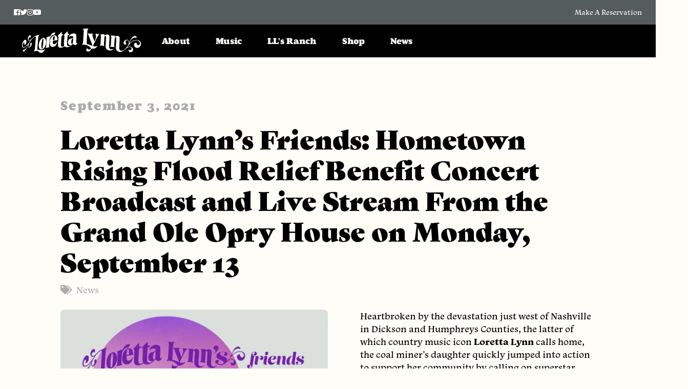

--- FILE ---
content_type: text/html; charset=UTF-8
request_url: https://lorettalynn.com/loretta-lynns-friends-hometown-rising-flood-relief-benefit-concert-broadcast-and-live-stream-from-the-grand-ole-opry-house-on-monday-september-13/
body_size: 30285
content:
<!DOCTYPE html><html lang="en-US" class="no-js">
<head>
			<meta charset="UTF-8">
<script type="text/javascript">
/* <![CDATA[ */
var gform;gform||(document.addEventListener("gform_main_scripts_loaded",function(){gform.scriptsLoaded=!0}),document.addEventListener("gform/theme/scripts_loaded",function(){gform.themeScriptsLoaded=!0}),window.addEventListener("DOMContentLoaded",function(){gform.domLoaded=!0}),gform={domLoaded:!1,scriptsLoaded:!1,themeScriptsLoaded:!1,isFormEditor:()=>"function"==typeof InitializeEditor,callIfLoaded:function(o){return!(!gform.domLoaded||!gform.scriptsLoaded||!gform.themeScriptsLoaded&&!gform.isFormEditor()||(gform.isFormEditor()&&console.warn("The use of gform.initializeOnLoaded() is deprecated in the form editor context and will be removed in Gravity Forms 3.1."),o(),0))},initializeOnLoaded:function(o){gform.callIfLoaded(o)||(document.addEventListener("gform_main_scripts_loaded",()=>{gform.scriptsLoaded=!0,gform.callIfLoaded(o)}),document.addEventListener("gform/theme/scripts_loaded",()=>{gform.themeScriptsLoaded=!0,gform.callIfLoaded(o)}),window.addEventListener("DOMContentLoaded",()=>{gform.domLoaded=!0,gform.callIfLoaded(o)}))},hooks:{action:{},filter:{}},addAction:function(o,r,e,t){gform.addHook("action",o,r,e,t)},addFilter:function(o,r,e,t){gform.addHook("filter",o,r,e,t)},doAction:function(o){gform.doHook("action",o,arguments)},applyFilters:function(o){return gform.doHook("filter",o,arguments)},removeAction:function(o,r){gform.removeHook("action",o,r)},removeFilter:function(o,r,e){gform.removeHook("filter",o,r,e)},addHook:function(o,r,e,t,n){null==gform.hooks[o][r]&&(gform.hooks[o][r]=[]);var d=gform.hooks[o][r];null==n&&(n=r+"_"+d.length),gform.hooks[o][r].push({tag:n,callable:e,priority:t=null==t?10:t})},doHook:function(r,o,e){var t;if(e=Array.prototype.slice.call(e,1),null!=gform.hooks[r][o]&&((o=gform.hooks[r][o]).sort(function(o,r){return o.priority-r.priority}),o.forEach(function(o){"function"!=typeof(t=o.callable)&&(t=window[t]),"action"==r?t.apply(null,e):e[0]=t.apply(null,e)})),"filter"==r)return e[0]},removeHook:function(o,r,t,n){var e;null!=gform.hooks[o][r]&&(e=(e=gform.hooks[o][r]).filter(function(o,r,e){return!!(null!=n&&n!=o.tag||null!=t&&t!=o.priority)}),gform.hooks[o][r]=e)}});
/* ]]> */
</script>

		<meta name="description" content="Official Site of The Most Awarded Lady In Country Music History.">
		<!-- Use the .htaccess and remove these lines to avoid edge case issues. More info: h5bp.com/i/378 -->
		<meta http-equiv="X-UA-Compatible" content="IE=edge,chrome=1">
		<meta name="viewport" content="width=device-width, initial-scale=1, maximum-scale=1.0, user-scalable=0">

		<meta name="msapplication-TileColor" content="#da532c">
		<meta name="theme-color" content="#ffffff">
		
				<link rel="preload" as="style" href="https://use.typekit.net/qka7pmi.css">
			<link rel="stylesheet" href="https://use.typekit.net/qka7pmi.css" media="print" onload="this.media='all'">

			<noscript>
				<link rel="stylesheet" media="all" href="https://use.typekit.net/qka7pmi.css">
			</noscript>
		<meta name='robots' content='index, follow, max-image-preview:large, max-snippet:-1, max-video-preview:-1' />
	<style>img:is([sizes="auto" i], [sizes^="auto," i]) { contain-intrinsic-size: 3000px 1500px }</style>
	
	<!-- This site is optimized with the Yoast SEO plugin v26.8 - https://yoast.com/product/yoast-seo-wordpress/ -->
	<title>Loretta Lynn&#039;s Friends: Hometown Rising Flood Relief Benefit Concert Broadcast and Live Stream From the Grand Ole Opry House on Monday, September 13 - Loretta Lynn</title>
	<link rel="canonical" href="https://lorettalynn.com/loretta-lynns-friends-hometown-rising-flood-relief-benefit-concert-broadcast-and-live-stream-from-the-grand-ole-opry-house-on-monday-september-13/" />
	<meta property="og:locale" content="en_US" />
	<meta property="og:type" content="article" />
	<meta property="og:title" content="Loretta Lynn&#039;s Friends: Hometown Rising Flood Relief Benefit Concert Broadcast and Live Stream From the Grand Ole Opry House on Monday, September 13 - Loretta Lynn" />
	<meta property="og:description" content="Heartbroken by the devastation just west of Nashville in Dickson and Humphreys Counties, the latter of which country music icon Loretta Lynn calls home, the coal miner’s daughter quickly jumped into action to support her community by calling on superstar friends Garth Brooks &amp; Trisha Yearwood, Luke Bryan and Luke Combs for a benefit concert, with even more artists to be announced [&hellip;]" />
	<meta property="og:url" content="https://lorettalynn.com/loretta-lynns-friends-hometown-rising-flood-relief-benefit-concert-broadcast-and-live-stream-from-the-grand-ole-opry-house-on-monday-september-13/" />
	<meta property="og:site_name" content="Loretta Lynn" />
	<meta property="article:published_time" content="2021-09-03T16:30:38+00:00" />
	<meta property="article:modified_time" content="2022-02-28T14:47:04+00:00" />
	<meta property="og:image" content="https://lorettalynn.com/wp-content/uploads/2021/09/LORETTA_INSTA2.jpg" />
	<meta property="og:image:width" content="1080" />
	<meta property="og:image:height" content="1350" />
	<meta property="og:image:type" content="image/jpeg" />
	<meta name="author" content="teamsibasethem" />
	<meta name="twitter:card" content="summary_large_image" />
	<meta name="twitter:label1" content="Written by" />
	<meta name="twitter:data1" content="teamsibasethem" />
	<meta name="twitter:label2" content="Est. reading time" />
	<meta name="twitter:data2" content="3 minutes" />
	<script type="application/ld+json" class="yoast-schema-graph">{"@context":"https://schema.org","@graph":[{"@type":"Article","@id":"https://lorettalynn.com/loretta-lynns-friends-hometown-rising-flood-relief-benefit-concert-broadcast-and-live-stream-from-the-grand-ole-opry-house-on-monday-september-13/#article","isPartOf":{"@id":"https://lorettalynn.com/loretta-lynns-friends-hometown-rising-flood-relief-benefit-concert-broadcast-and-live-stream-from-the-grand-ole-opry-house-on-monday-september-13/"},"author":{"name":"teamsibasethem","@id":"https://lorettalynn.com/#/schema/person/1a7f40ca87fe62ba2e1d8750aab342b3"},"headline":"Loretta Lynn&#8217;s Friends: Hometown Rising Flood Relief Benefit Concert Broadcast and Live Stream From the Grand Ole Opry House on Monday, September 13","datePublished":"2021-09-03T16:30:38+00:00","dateModified":"2022-02-28T14:47:04+00:00","mainEntityOfPage":{"@id":"https://lorettalynn.com/loretta-lynns-friends-hometown-rising-flood-relief-benefit-concert-broadcast-and-live-stream-from-the-grand-ole-opry-house-on-monday-september-13/"},"wordCount":694,"publisher":{"@id":"https://lorettalynn.com/#organization"},"image":{"@id":"https://lorettalynn.com/loretta-lynns-friends-hometown-rising-flood-relief-benefit-concert-broadcast-and-live-stream-from-the-grand-ole-opry-house-on-monday-september-13/#primaryimage"},"thumbnailUrl":"https://lorettalynn.com/wp-content/uploads/2021/09/LORETTA_INSTA2.jpg","articleSection":["News"],"inLanguage":"en-US"},{"@type":"WebPage","@id":"https://lorettalynn.com/loretta-lynns-friends-hometown-rising-flood-relief-benefit-concert-broadcast-and-live-stream-from-the-grand-ole-opry-house-on-monday-september-13/","url":"https://lorettalynn.com/loretta-lynns-friends-hometown-rising-flood-relief-benefit-concert-broadcast-and-live-stream-from-the-grand-ole-opry-house-on-monday-september-13/","name":"Loretta Lynn's Friends: Hometown Rising Flood Relief Benefit Concert Broadcast and Live Stream From the Grand Ole Opry House on Monday, September 13 - Loretta Lynn","isPartOf":{"@id":"https://lorettalynn.com/#website"},"primaryImageOfPage":{"@id":"https://lorettalynn.com/loretta-lynns-friends-hometown-rising-flood-relief-benefit-concert-broadcast-and-live-stream-from-the-grand-ole-opry-house-on-monday-september-13/#primaryimage"},"image":{"@id":"https://lorettalynn.com/loretta-lynns-friends-hometown-rising-flood-relief-benefit-concert-broadcast-and-live-stream-from-the-grand-ole-opry-house-on-monday-september-13/#primaryimage"},"thumbnailUrl":"https://lorettalynn.com/wp-content/uploads/2021/09/LORETTA_INSTA2.jpg","datePublished":"2021-09-03T16:30:38+00:00","dateModified":"2022-02-28T14:47:04+00:00","breadcrumb":{"@id":"https://lorettalynn.com/loretta-lynns-friends-hometown-rising-flood-relief-benefit-concert-broadcast-and-live-stream-from-the-grand-ole-opry-house-on-monday-september-13/#breadcrumb"},"inLanguage":"en-US","potentialAction":[{"@type":"ReadAction","target":["https://lorettalynn.com/loretta-lynns-friends-hometown-rising-flood-relief-benefit-concert-broadcast-and-live-stream-from-the-grand-ole-opry-house-on-monday-september-13/"]}]},{"@type":"ImageObject","inLanguage":"en-US","@id":"https://lorettalynn.com/loretta-lynns-friends-hometown-rising-flood-relief-benefit-concert-broadcast-and-live-stream-from-the-grand-ole-opry-house-on-monday-september-13/#primaryimage","url":"https://lorettalynn.com/wp-content/uploads/2021/09/LORETTA_INSTA2.jpg","contentUrl":"https://lorettalynn.com/wp-content/uploads/2021/09/LORETTA_INSTA2.jpg","width":1080,"height":1350},{"@type":"BreadcrumbList","@id":"https://lorettalynn.com/loretta-lynns-friends-hometown-rising-flood-relief-benefit-concert-broadcast-and-live-stream-from-the-grand-ole-opry-house-on-monday-september-13/#breadcrumb","itemListElement":[{"@type":"ListItem","position":1,"name":"Home","item":"https://lorettalynn.com/"},{"@type":"ListItem","position":2,"name":"a Blog page","item":"https://lorettalynn.com/blog/"},{"@type":"ListItem","position":3,"name":"Loretta Lynn&#8217;s Friends: Hometown Rising Flood Relief Benefit Concert Broadcast and Live Stream From the Grand Ole Opry House on Monday, September 13"}]},{"@type":"WebSite","@id":"https://lorettalynn.com/#website","url":"https://lorettalynn.com/","name":"Loretta Lynn","description":"Official Site of The Most Awarded Lady In Country Music History.","publisher":{"@id":"https://lorettalynn.com/#organization"},"potentialAction":[{"@type":"SearchAction","target":{"@type":"EntryPoint","urlTemplate":"https://lorettalynn.com/?s={search_term_string}"},"query-input":{"@type":"PropertyValueSpecification","valueRequired":true,"valueName":"search_term_string"}}],"inLanguage":"en-US"},{"@type":"Organization","@id":"https://lorettalynn.com/#organization","name":"Loretta Lynn Ranch","url":"https://lorettalynn.com/","logo":{"@type":"ImageObject","inLanguage":"en-US","@id":"https://lorettalynn.com/#/schema/logo/image/","url":"https://lorettalynn.com/wp-content/uploads/2022/01/Loretta-Lynn-Ranch_logo_white.png","contentUrl":"https://lorettalynn.com/wp-content/uploads/2022/01/Loretta-Lynn-Ranch_logo_white.png","width":1047,"height":475,"caption":"Loretta Lynn Ranch"},"image":{"@id":"https://lorettalynn.com/#/schema/logo/image/"}},{"@type":"Person","@id":"https://lorettalynn.com/#/schema/person/1a7f40ca87fe62ba2e1d8750aab342b3","name":"teamsibasethem","image":{"@type":"ImageObject","inLanguage":"en-US","@id":"https://lorettalynn.com/#/schema/person/image/","url":"https://secure.gravatar.com/avatar/3f15b5f9120cb048af1933fd82d8c552f41a8eaa86c3ba3a8fb81ea3f6fe189e?s=96&d=mm&r=g","contentUrl":"https://secure.gravatar.com/avatar/3f15b5f9120cb048af1933fd82d8c552f41a8eaa86c3ba3a8fb81ea3f6fe189e?s=96&d=mm&r=g","caption":"teamsibasethem"},"sameAs":["https://lorettalynn.com"],"url":"https://lorettalynn.com/author/teamsibasethem/"}]}</script>
	<!-- / Yoast SEO plugin. -->


<link rel='dns-prefetch' href='//kit.fontawesome.com' />
<link rel="alternate" type="application/rss+xml" title="Loretta Lynn &raquo; Feed" href="https://lorettalynn.com/feed/" />
<link rel="alternate" type="application/rss+xml" title="Loretta Lynn &raquo; Comments Feed" href="https://lorettalynn.com/comments/feed/" />
		<style>
			.lazyload,
			.lazyloading {
				max-width: 100%;
			}
		</style>
		<script type="text/javascript">
/* <![CDATA[ */
window._wpemojiSettings = {"baseUrl":"https:\/\/s.w.org\/images\/core\/emoji\/16.0.1\/72x72\/","ext":".png","svgUrl":"https:\/\/s.w.org\/images\/core\/emoji\/16.0.1\/svg\/","svgExt":".svg","source":{"concatemoji":"https:\/\/lorettalynn.com\/wp-includes\/js\/wp-emoji-release.min.js"}};
/*! This file is auto-generated */
!function(s,n){var o,i,e;function c(e){try{var t={supportTests:e,timestamp:(new Date).valueOf()};sessionStorage.setItem(o,JSON.stringify(t))}catch(e){}}function p(e,t,n){e.clearRect(0,0,e.canvas.width,e.canvas.height),e.fillText(t,0,0);var t=new Uint32Array(e.getImageData(0,0,e.canvas.width,e.canvas.height).data),a=(e.clearRect(0,0,e.canvas.width,e.canvas.height),e.fillText(n,0,0),new Uint32Array(e.getImageData(0,0,e.canvas.width,e.canvas.height).data));return t.every(function(e,t){return e===a[t]})}function u(e,t){e.clearRect(0,0,e.canvas.width,e.canvas.height),e.fillText(t,0,0);for(var n=e.getImageData(16,16,1,1),a=0;a<n.data.length;a++)if(0!==n.data[a])return!1;return!0}function f(e,t,n,a){switch(t){case"flag":return n(e,"\ud83c\udff3\ufe0f\u200d\u26a7\ufe0f","\ud83c\udff3\ufe0f\u200b\u26a7\ufe0f")?!1:!n(e,"\ud83c\udde8\ud83c\uddf6","\ud83c\udde8\u200b\ud83c\uddf6")&&!n(e,"\ud83c\udff4\udb40\udc67\udb40\udc62\udb40\udc65\udb40\udc6e\udb40\udc67\udb40\udc7f","\ud83c\udff4\u200b\udb40\udc67\u200b\udb40\udc62\u200b\udb40\udc65\u200b\udb40\udc6e\u200b\udb40\udc67\u200b\udb40\udc7f");case"emoji":return!a(e,"\ud83e\udedf")}return!1}function g(e,t,n,a){var r="undefined"!=typeof WorkerGlobalScope&&self instanceof WorkerGlobalScope?new OffscreenCanvas(300,150):s.createElement("canvas"),o=r.getContext("2d",{willReadFrequently:!0}),i=(o.textBaseline="top",o.font="600 32px Arial",{});return e.forEach(function(e){i[e]=t(o,e,n,a)}),i}function t(e){var t=s.createElement("script");t.src=e,t.defer=!0,s.head.appendChild(t)}"undefined"!=typeof Promise&&(o="wpEmojiSettingsSupports",i=["flag","emoji"],n.supports={everything:!0,everythingExceptFlag:!0},e=new Promise(function(e){s.addEventListener("DOMContentLoaded",e,{once:!0})}),new Promise(function(t){var n=function(){try{var e=JSON.parse(sessionStorage.getItem(o));if("object"==typeof e&&"number"==typeof e.timestamp&&(new Date).valueOf()<e.timestamp+604800&&"object"==typeof e.supportTests)return e.supportTests}catch(e){}return null}();if(!n){if("undefined"!=typeof Worker&&"undefined"!=typeof OffscreenCanvas&&"undefined"!=typeof URL&&URL.createObjectURL&&"undefined"!=typeof Blob)try{var e="postMessage("+g.toString()+"("+[JSON.stringify(i),f.toString(),p.toString(),u.toString()].join(",")+"));",a=new Blob([e],{type:"text/javascript"}),r=new Worker(URL.createObjectURL(a),{name:"wpTestEmojiSupports"});return void(r.onmessage=function(e){c(n=e.data),r.terminate(),t(n)})}catch(e){}c(n=g(i,f,p,u))}t(n)}).then(function(e){for(var t in e)n.supports[t]=e[t],n.supports.everything=n.supports.everything&&n.supports[t],"flag"!==t&&(n.supports.everythingExceptFlag=n.supports.everythingExceptFlag&&n.supports[t]);n.supports.everythingExceptFlag=n.supports.everythingExceptFlag&&!n.supports.flag,n.DOMReady=!1,n.readyCallback=function(){n.DOMReady=!0}}).then(function(){return e}).then(function(){var e;n.supports.everything||(n.readyCallback(),(e=n.source||{}).concatemoji?t(e.concatemoji):e.wpemoji&&e.twemoji&&(t(e.twemoji),t(e.wpemoji)))}))}((window,document),window._wpemojiSettings);
/* ]]> */
</script>
		<style>
			.lazy{background-color:#fff;background-image:none!important}		</style>
				<style>
			lite-youtube{background-color:#000;background-position:50%;background-size:cover;contain:content;cursor:pointer;display:block;max-width:720px;position:relative}lite-youtube:before{background-image:url([data-uri]);background-position:top;background-repeat:repeat-x;content:"";display:block;height:60px;padding-bottom:50px;position:absolute;top:0;transition:all .2s cubic-bezier(0,0,.2,1);width:100%}lite-youtube:after{content:"";display:block;padding-bottom:56.25%}lite-youtube>iframe{border:0;height:100%;left:0;position:absolute;top:0;width:100%}lite-youtube>.lty-playbtn{background-color:transparent;background-image:url('data:image/svg+xml;utf8,<svg xmlns="http://www.w3.org/2000/svg" viewBox="0 0 68 48"><path d="M66.52 7.74c-.78-2.93-2.49-5.41-5.42-6.19C55.79.13 34 0 34 0S12.21.13 6.9 1.55c-2.93.78-4.63 3.26-5.42 6.19C.06 13.05 0 24 0 24s.06 10.95 1.48 16.26c.78 2.93 2.49 5.41 5.42 6.19C12.21 47.87 34 48 34 48s21.79-.13 27.1-1.55c2.93-.78 4.64-3.26 5.42-6.19C67.94 34.95 68 24 68 24s-.06-10.95-1.48-16.26z" fill="red"/><path d="M45 24 27 14v20" fill="white"/></svg>');border:none;border-radius:0;cursor:pointer;filter:grayscale(100%);height:48px;left:50%;padding:0;position:absolute;top:50%;transform:translate3d(-50%,-50%,0);transition:filter .1s cubic-bezier(0,0,.2,1);width:68px;z-index:1}lite-youtube .lty-playbtn:focus,lite-youtube:hover>.lty-playbtn{filter:none}lite-youtube.lyt-activated{cursor:unset}lite-youtube.lyt-activated:before,lite-youtube.lyt-activated>.lty-playbtn{opacity:0;pointer-events:none}.lyt-visually-hidden{clip:rect(0 0 0 0);clip-path:inset(50%);height:1px;overflow:hidden;position:absolute;white-space:nowrap;width:1px}		</style>
		<style id='wp-emoji-styles-inline-css' type='text/css'>

	img.wp-smiley, img.emoji {
		display: inline !important;
		border: none !important;
		box-shadow: none !important;
		height: 1em !important;
		width: 1em !important;
		margin: 0 0.07em !important;
		vertical-align: -0.1em !important;
		background: none !important;
		padding: 0 !important;
	}
</style>
<style id='classic-theme-styles-inline-css' type='text/css'>
/*! This file is auto-generated */
.wp-block-button__link{color:#fff;background-color:#32373c;border-radius:9999px;box-shadow:none;text-decoration:none;padding:calc(.667em + 2px) calc(1.333em + 2px);font-size:1.125em}.wp-block-file__button{background:#32373c;color:#fff;text-decoration:none}
</style>
<style id='global-styles-inline-css' type='text/css'>
:root{--wp--preset--aspect-ratio--square: 1;--wp--preset--aspect-ratio--4-3: 4/3;--wp--preset--aspect-ratio--3-4: 3/4;--wp--preset--aspect-ratio--3-2: 3/2;--wp--preset--aspect-ratio--2-3: 2/3;--wp--preset--aspect-ratio--16-9: 16/9;--wp--preset--aspect-ratio--9-16: 9/16;--wp--preset--color--black: #000000;--wp--preset--color--cyan-bluish-gray: #abb8c3;--wp--preset--color--white: #ffffff;--wp--preset--color--pale-pink: #f78da7;--wp--preset--color--vivid-red: #cf2e2e;--wp--preset--color--luminous-vivid-orange: #ff6900;--wp--preset--color--luminous-vivid-amber: #fcb900;--wp--preset--color--light-green-cyan: #7bdcb5;--wp--preset--color--vivid-green-cyan: #00d084;--wp--preset--color--pale-cyan-blue: #8ed1fc;--wp--preset--color--vivid-cyan-blue: #0693e3;--wp--preset--color--vivid-purple: #9b51e0;--wp--preset--gradient--vivid-cyan-blue-to-vivid-purple: linear-gradient(135deg,rgba(6,147,227,1) 0%,rgb(155,81,224) 100%);--wp--preset--gradient--light-green-cyan-to-vivid-green-cyan: linear-gradient(135deg,rgb(122,220,180) 0%,rgb(0,208,130) 100%);--wp--preset--gradient--luminous-vivid-amber-to-luminous-vivid-orange: linear-gradient(135deg,rgba(252,185,0,1) 0%,rgba(255,105,0,1) 100%);--wp--preset--gradient--luminous-vivid-orange-to-vivid-red: linear-gradient(135deg,rgba(255,105,0,1) 0%,rgb(207,46,46) 100%);--wp--preset--gradient--very-light-gray-to-cyan-bluish-gray: linear-gradient(135deg,rgb(238,238,238) 0%,rgb(169,184,195) 100%);--wp--preset--gradient--cool-to-warm-spectrum: linear-gradient(135deg,rgb(74,234,220) 0%,rgb(151,120,209) 20%,rgb(207,42,186) 40%,rgb(238,44,130) 60%,rgb(251,105,98) 80%,rgb(254,248,76) 100%);--wp--preset--gradient--blush-light-purple: linear-gradient(135deg,rgb(255,206,236) 0%,rgb(152,150,240) 100%);--wp--preset--gradient--blush-bordeaux: linear-gradient(135deg,rgb(254,205,165) 0%,rgb(254,45,45) 50%,rgb(107,0,62) 100%);--wp--preset--gradient--luminous-dusk: linear-gradient(135deg,rgb(255,203,112) 0%,rgb(199,81,192) 50%,rgb(65,88,208) 100%);--wp--preset--gradient--pale-ocean: linear-gradient(135deg,rgb(255,245,203) 0%,rgb(182,227,212) 50%,rgb(51,167,181) 100%);--wp--preset--gradient--electric-grass: linear-gradient(135deg,rgb(202,248,128) 0%,rgb(113,206,126) 100%);--wp--preset--gradient--midnight: linear-gradient(135deg,rgb(2,3,129) 0%,rgb(40,116,252) 100%);--wp--preset--font-size--small: 13px;--wp--preset--font-size--medium: 20px;--wp--preset--font-size--large: 36px;--wp--preset--font-size--x-large: 42px;--wp--preset--spacing--20: 0.44rem;--wp--preset--spacing--30: 0.67rem;--wp--preset--spacing--40: 1rem;--wp--preset--spacing--50: 1.5rem;--wp--preset--spacing--60: 2.25rem;--wp--preset--spacing--70: 3.38rem;--wp--preset--spacing--80: 5.06rem;--wp--preset--shadow--natural: 6px 6px 9px rgba(0, 0, 0, 0.2);--wp--preset--shadow--deep: 12px 12px 50px rgba(0, 0, 0, 0.4);--wp--preset--shadow--sharp: 6px 6px 0px rgba(0, 0, 0, 0.2);--wp--preset--shadow--outlined: 6px 6px 0px -3px rgba(255, 255, 255, 1), 6px 6px rgba(0, 0, 0, 1);--wp--preset--shadow--crisp: 6px 6px 0px rgba(0, 0, 0, 1);}:where(.is-layout-flex){gap: 0.5em;}:where(.is-layout-grid){gap: 0.5em;}body .is-layout-flex{display: flex;}.is-layout-flex{flex-wrap: wrap;align-items: center;}.is-layout-flex > :is(*, div){margin: 0;}body .is-layout-grid{display: grid;}.is-layout-grid > :is(*, div){margin: 0;}:where(.wp-block-columns.is-layout-flex){gap: 2em;}:where(.wp-block-columns.is-layout-grid){gap: 2em;}:where(.wp-block-post-template.is-layout-flex){gap: 1.25em;}:where(.wp-block-post-template.is-layout-grid){gap: 1.25em;}.has-black-color{color: var(--wp--preset--color--black) !important;}.has-cyan-bluish-gray-color{color: var(--wp--preset--color--cyan-bluish-gray) !important;}.has-white-color{color: var(--wp--preset--color--white) !important;}.has-pale-pink-color{color: var(--wp--preset--color--pale-pink) !important;}.has-vivid-red-color{color: var(--wp--preset--color--vivid-red) !important;}.has-luminous-vivid-orange-color{color: var(--wp--preset--color--luminous-vivid-orange) !important;}.has-luminous-vivid-amber-color{color: var(--wp--preset--color--luminous-vivid-amber) !important;}.has-light-green-cyan-color{color: var(--wp--preset--color--light-green-cyan) !important;}.has-vivid-green-cyan-color{color: var(--wp--preset--color--vivid-green-cyan) !important;}.has-pale-cyan-blue-color{color: var(--wp--preset--color--pale-cyan-blue) !important;}.has-vivid-cyan-blue-color{color: var(--wp--preset--color--vivid-cyan-blue) !important;}.has-vivid-purple-color{color: var(--wp--preset--color--vivid-purple) !important;}.has-black-background-color{background-color: var(--wp--preset--color--black) !important;}.has-cyan-bluish-gray-background-color{background-color: var(--wp--preset--color--cyan-bluish-gray) !important;}.has-white-background-color{background-color: var(--wp--preset--color--white) !important;}.has-pale-pink-background-color{background-color: var(--wp--preset--color--pale-pink) !important;}.has-vivid-red-background-color{background-color: var(--wp--preset--color--vivid-red) !important;}.has-luminous-vivid-orange-background-color{background-color: var(--wp--preset--color--luminous-vivid-orange) !important;}.has-luminous-vivid-amber-background-color{background-color: var(--wp--preset--color--luminous-vivid-amber) !important;}.has-light-green-cyan-background-color{background-color: var(--wp--preset--color--light-green-cyan) !important;}.has-vivid-green-cyan-background-color{background-color: var(--wp--preset--color--vivid-green-cyan) !important;}.has-pale-cyan-blue-background-color{background-color: var(--wp--preset--color--pale-cyan-blue) !important;}.has-vivid-cyan-blue-background-color{background-color: var(--wp--preset--color--vivid-cyan-blue) !important;}.has-vivid-purple-background-color{background-color: var(--wp--preset--color--vivid-purple) !important;}.has-black-border-color{border-color: var(--wp--preset--color--black) !important;}.has-cyan-bluish-gray-border-color{border-color: var(--wp--preset--color--cyan-bluish-gray) !important;}.has-white-border-color{border-color: var(--wp--preset--color--white) !important;}.has-pale-pink-border-color{border-color: var(--wp--preset--color--pale-pink) !important;}.has-vivid-red-border-color{border-color: var(--wp--preset--color--vivid-red) !important;}.has-luminous-vivid-orange-border-color{border-color: var(--wp--preset--color--luminous-vivid-orange) !important;}.has-luminous-vivid-amber-border-color{border-color: var(--wp--preset--color--luminous-vivid-amber) !important;}.has-light-green-cyan-border-color{border-color: var(--wp--preset--color--light-green-cyan) !important;}.has-vivid-green-cyan-border-color{border-color: var(--wp--preset--color--vivid-green-cyan) !important;}.has-pale-cyan-blue-border-color{border-color: var(--wp--preset--color--pale-cyan-blue) !important;}.has-vivid-cyan-blue-border-color{border-color: var(--wp--preset--color--vivid-cyan-blue) !important;}.has-vivid-purple-border-color{border-color: var(--wp--preset--color--vivid-purple) !important;}.has-vivid-cyan-blue-to-vivid-purple-gradient-background{background: var(--wp--preset--gradient--vivid-cyan-blue-to-vivid-purple) !important;}.has-light-green-cyan-to-vivid-green-cyan-gradient-background{background: var(--wp--preset--gradient--light-green-cyan-to-vivid-green-cyan) !important;}.has-luminous-vivid-amber-to-luminous-vivid-orange-gradient-background{background: var(--wp--preset--gradient--luminous-vivid-amber-to-luminous-vivid-orange) !important;}.has-luminous-vivid-orange-to-vivid-red-gradient-background{background: var(--wp--preset--gradient--luminous-vivid-orange-to-vivid-red) !important;}.has-very-light-gray-to-cyan-bluish-gray-gradient-background{background: var(--wp--preset--gradient--very-light-gray-to-cyan-bluish-gray) !important;}.has-cool-to-warm-spectrum-gradient-background{background: var(--wp--preset--gradient--cool-to-warm-spectrum) !important;}.has-blush-light-purple-gradient-background{background: var(--wp--preset--gradient--blush-light-purple) !important;}.has-blush-bordeaux-gradient-background{background: var(--wp--preset--gradient--blush-bordeaux) !important;}.has-luminous-dusk-gradient-background{background: var(--wp--preset--gradient--luminous-dusk) !important;}.has-pale-ocean-gradient-background{background: var(--wp--preset--gradient--pale-ocean) !important;}.has-electric-grass-gradient-background{background: var(--wp--preset--gradient--electric-grass) !important;}.has-midnight-gradient-background{background: var(--wp--preset--gradient--midnight) !important;}.has-small-font-size{font-size: var(--wp--preset--font-size--small) !important;}.has-medium-font-size{font-size: var(--wp--preset--font-size--medium) !important;}.has-large-font-size{font-size: var(--wp--preset--font-size--large) !important;}.has-x-large-font-size{font-size: var(--wp--preset--font-size--x-large) !important;}
:where(.wp-block-post-template.is-layout-flex){gap: 1.25em;}:where(.wp-block-post-template.is-layout-grid){gap: 1.25em;}
:where(.wp-block-columns.is-layout-flex){gap: 2em;}:where(.wp-block-columns.is-layout-grid){gap: 2em;}
:root :where(.wp-block-pullquote){font-size: 1.5em;line-height: 1.6;}
</style>
<link rel='stylesheet' id='pb_animate-css' href='https://lorettalynn.com/wp-content/plugins/ays-popup-box/public/css/animate.css' type='text/css' media='all' />
<noscript>
</noscript><link rel='stylesheet' id='adapt_dev-css' href='https://lorettalynn.com/wp-content/themes/base_teamsi/dist/css/style-e6aa8f0d90.css' type='text/css' media='defer' onload="this.media='all'" />
<noscript>
</noscript><link rel='stylesheet' id='adapt_dev-single-css' href='https://lorettalynn.com/wp-content/themes/base_teamsi/dist/css/single-07fa799b9f.css' type='text/css' media='defer' onload="this.media='all'" />
<link rel='stylesheet' id='quadmenu-normalize-css' href='https://lorettalynn.com/wp-content/plugins/quadmenu/assets/frontend/css/quadmenu-normalize.css' type='text/css' media='all' />
<link rel='stylesheet' id='quadmenu-css' href='https://lorettalynn.com/wp-content/plugins/quadmenu/build/frontend/style.css' type='text/css' media='all' />
<link rel='stylesheet' id='quadmenu-locations-css' href='https://lorettalynn.com/wp-content/uploads/base_teamsi/quadmenu-locations.css' type='text/css' media='all' />
<link rel='stylesheet' id='fontawesome5-css' href='https://lorettalynn.com/wp-content/plugins/quadmenu/assets/frontend/icons/fontawesome5/css/all.min.css' type='text/css' media='all' />
<script type="text/javascript" src="https://lorettalynn.com/wp-includes/js/jquery/jquery.min.js" id="jquery-core-js"></script>
<script type="text/javascript" src="https://lorettalynn.com/wp-includes/js/jquery/jquery-migrate.min.js" id="jquery-migrate-js"></script>
<script type="text/javascript" id="ays-pb-js-extra">
/* <![CDATA[ */
var pbLocalizeObj = {"ajax":"https:\/\/lorettalynn.com\/wp-admin\/admin-ajax.php","seconds":"seconds","thisWillClose":"This will close in","icons":{"close_icon":"<svg class=\"ays_pb_material_close_icon\" xmlns=\"https:\/\/www.w3.org\/2000\/svg\" height=\"36px\" viewBox=\"0 0 24 24\" width=\"36px\" fill=\"#000000\" alt=\"Pop-up Close\"><path d=\"M0 0h24v24H0z\" fill=\"none\"\/><path d=\"M19 6.41L17.59 5 12 10.59 6.41 5 5 6.41 10.59 12 5 17.59 6.41 19 12 13.41 17.59 19 19 17.59 13.41 12z\"\/><\/svg>","close_circle_icon":"<svg class=\"ays_pb_material_close_circle_icon\" xmlns=\"https:\/\/www.w3.org\/2000\/svg\" height=\"24\" viewBox=\"0 0 24 24\" width=\"36\" alt=\"Pop-up Close\"><path d=\"M0 0h24v24H0z\" fill=\"none\"\/><path d=\"M12 2C6.47 2 2 6.47 2 12s4.47 10 10 10 10-4.47 10-10S17.53 2 12 2zm5 13.59L15.59 17 12 13.41 8.41 17 7 15.59 10.59 12 7 8.41 8.41 7 12 10.59 15.59 7 17 8.41 13.41 12 17 15.59z\"\/><\/svg>","volume_up_icon":"<svg class=\"ays_pb_fa_volume\" xmlns=\"https:\/\/www.w3.org\/2000\/svg\" height=\"24\" viewBox=\"0 0 24 24\" width=\"36\"><path d=\"M0 0h24v24H0z\" fill=\"none\"\/><path d=\"M3 9v6h4l5 5V4L7 9H3zm13.5 3c0-1.77-1.02-3.29-2.5-4.03v8.05c1.48-.73 2.5-2.25 2.5-4.02zM14 3.23v2.06c2.89.86 5 3.54 5 6.71s-2.11 5.85-5 6.71v2.06c4.01-.91 7-4.49 7-8.77s-2.99-7.86-7-8.77z\"\/><\/svg>","volume_mute_icon":"<svg xmlns=\"https:\/\/www.w3.org\/2000\/svg\" height=\"24\" viewBox=\"0 0 24 24\" width=\"24\"><path d=\"M0 0h24v24H0z\" fill=\"none\"\/><path d=\"M7 9v6h4l5 5V4l-5 5H7z\"\/><\/svg>"}};
/* ]]> */
</script>
<script type="text/javascript" src="https://lorettalynn.com/wp-content/plugins/ays-popup-box/public/js/ays-pb-public.js" id="ays-pb-js"></script>
<link rel="https://api.w.org/" href="https://lorettalynn.com/wp-json/" /><link rel="alternate" title="JSON" type="application/json" href="https://lorettalynn.com/wp-json/wp/v2/posts/2920" /><link rel="EditURI" type="application/rsd+xml" title="RSD" href="https://lorettalynn.com/xmlrpc.php?rsd" />
<link rel='shortlink' href='https://lorettalynn.com/?p=2920' />
<link rel="alternate" title="oEmbed (JSON)" type="application/json+oembed" href="https://lorettalynn.com/wp-json/oembed/1.0/embed?url=https%3A%2F%2Florettalynn.com%2Floretta-lynns-friends-hometown-rising-flood-relief-benefit-concert-broadcast-and-live-stream-from-the-grand-ole-opry-house-on-monday-september-13%2F" />
<link rel="alternate" title="oEmbed (XML)" type="text/xml+oembed" href="https://lorettalynn.com/wp-json/oembed/1.0/embed?url=https%3A%2F%2Florettalynn.com%2Floretta-lynns-friends-hometown-rising-flood-relief-benefit-concert-broadcast-and-live-stream-from-the-grand-ole-opry-house-on-monday-september-13%2F&#038;format=xml" />
		<script>
			document.documentElement.className = document.documentElement.className.replace('no-js', 'js');
		</script>
				<style>
			.no-js img.lazyload {
				display: none;
			}

			figure.wp-block-image img.lazyloading {
				min-width: 150px;
			}

			.lazyload,
			.lazyloading {
				--smush-placeholder-width: 100px;
				--smush-placeholder-aspect-ratio: 1/1;
				width: var(--smush-image-width, var(--smush-placeholder-width)) !important;
				aspect-ratio: var(--smush-image-aspect-ratio, var(--smush-placeholder-aspect-ratio)) !important;
			}

						.lazyload, .lazyloading {
				opacity: 0;
			}

			.lazyloaded {
				opacity: 1;
				transition: opacity 400ms;
				transition-delay: 0ms;
			}

					</style>
		<style type="text/css" id="adapt_dev-critical-css">@charset "UTF-8";*,:after,:before{box-sizing:border-box}blockquote,body,dd,dl,figure,h1,h2,h3,h4,h5,h6,p{margin:0}ol[role=list],ul[role=list]{list-style:none}ol,ul{margin:0;padding:0}html[focus-within]{scroll-behavior:smooth}html:focus-within{scroll-behavior:smooth}body{text-rendering:optimizeSpeed;line-height:1.5}a:not([class]){text-decoration-skip-ink:auto}img,picture{display:block;max-width:100%}button,input,select,textarea{font:inherit}@media (prefers-reduced-motion:reduce){html[focus-within]{scroll-behavior:auto}html:focus-within{scroll-behavior:auto}*,:after,:before{animation-duration:.01ms!important;animation-iteration-count:1!important;scroll-behavior:auto!important;transition-duration:.01ms!important}}table{border-collapse:collapse;width:100%}table td,table th{word-break:break-all}h1,h2,h3,h4,h5,h6{clear:both}hr{border:1px solid #aaacae;height:2px;margin:15px 0}address{font-style:normal}address a{display:block}body,html{overflow-x:hidden}body{--gutter:max(1.5rem,calc(50vw - 658px));max-width:100vw;min-height:100vh;width:100%}main{--section-spacing:min(10vh,70px)}.acf-flex-layout{background:var(--background-image) center center no-repeat;background:linear-gradient(to top,hsla(0,0%,99%,0),transparent),var(--background-image) center center;background-repeat:no-repeat;background-size:contain;background-size:cover;padding:var(--section-spacing) var(--gutter);position:relative}.acf-flex-layout.layout--entry-content+.layout--entry-content:not(.has-divider),.acf-flex-layout.layout--entry-content+.layout--two-column:not(.has-divider),.acf-flex-layout.layout--two-column+.layout--entry-content.acf-flex-layout:not(.has-divider),.acf-flex-layout.layout--two-column+.layout--two-column:not(.has-divider){padding-top:0}.acf-flex-layout.color-1{background-color:#157d95}.acf-flex-layout.color-2,.acf-flex-layout.neutral-1{background-color:#aaacae}.acf-flex-layout.neutral-2{background-color:#555c5e}.acf-flex-layout.black{background-color:#000}.acf-flex-layout.white{background-color:#fff}@media (max-width:768px){.acf-flex-layout.hide-image-on-mobile{background-image:none!important}}.acf-flex-layout .flex-layout__headings{margin-bottom:20px;text-align:center}.acf-flex-layout .flex-layout__headings .flex-layout__heading,.acf-flex-layout .flex-layout__headings .flex-layout__sub-heading{margin:0 auto;max-width:65ch}@media (min-width:992px){.acf-flex-layout .flex-layout__headings{margin-bottom:40px}}.acf-flex-layout.text-left .flex-layout__headings{text-align:left}.acf-flex-layout.text-left .flex-layout__headings .flex-layout__heading,.acf-flex-layout.text-left .flex-layout__headings .flex-layout__sub-heading{margin-left:0}.acf-flex-layout.text-right .flex-layout__headings{text-align:right}.acf-flex-layout.text-right .flex-layout__headings .flex-layout__heading,.acf-flex-layout.text-right .flex-layout__headings .flex-layout__sub-heading{margin-right:0}.acf-flex-layout.has-divider{position:relative}.acf-flex-layout.has-divider .divider{bottom:calc(100% - 1px);left:0;pointer-events:none;position:absolute;width:100%}.acf-flex-layout.has-divider .divider.left{transform:scaleX(-1)}.acf-flex-layout.has-divider.text-white .divider path{fill:#fefdf8}.acf-flex-layout.has-divider.black .divider path{fill:#000}.acf-flex-layout.has-divider .flex-layout__headings{position:relative}.acf-flex-layout.has-divider .flex-layout__headings h2{font-size:50px}@media (min-width:992px){.acf-flex-layout.has-divider .flex-layout__headings{font-style:italic;margin-bottom:100px;margin-right:auto;margin-top:-200px;text-align:left;width:45%}.acf-flex-layout.has-divider .flex-layout__headings h2{font-size:70px}.acf-flex-layout.has-divider .flex-layout__headings h3{margin-left:0;margin-right:auto}.acf-flex-layout.has-divider.divider-left .flex-layout__headings{margin-left:auto;margin-right:0;text-align:center}.acf-flex-layout.has-divider.divider-left .flex-layout__headings h3{margin-left:auto;margin-right:0}}.acf-flex-layout.divider-bottom-padding{padding-bottom:calc(min(10vh, 70px) + 16vw)}@media (min-width:992px){.acf-flex-layout.divider-bottom-padding.no-divider-padding{padding-bottom:calc(min(10vh, 70px) + 40px)}}.acf-flex-layout:not(.ignore-bg-color).primary .btn-arrow-spinner:hover *,.acf-flex-layout:not(.ignore-bg-color).primary div,.acf-flex-layout:not(.ignore-bg-color).primary h1,.acf-flex-layout:not(.ignore-bg-color).primary h2,.acf-flex-layout:not(.ignore-bg-color).primary h3,.acf-flex-layout:not(.ignore-bg-color).primary h4,.acf-flex-layout:not(.ignore-bg-color).primary h5,.acf-flex-layout:not(.ignore-bg-color).primary h6,.acf-flex-layout:not(.ignore-bg-color).primary input,.acf-flex-layout:not(.ignore-bg-color).primary p,.acf-flex-layout:not(.ignore-bg-color).primary select,.acf-flex-layout:not(.ignore-bg-color).primary span{color:#000}.acf-flex-layout:not(.ignore-bg-color).primary .btn-arrow-spinner svg{stroke:#000}.acf-flex-layout:not(.ignore-bg-color).secondary .btn-arrow-spinner:hover *,.acf-flex-layout:not(.ignore-bg-color).secondary div,.acf-flex-layout:not(.ignore-bg-color).secondary h1,.acf-flex-layout:not(.ignore-bg-color).secondary h2,.acf-flex-layout:not(.ignore-bg-color).secondary h3,.acf-flex-layout:not(.ignore-bg-color).secondary h4,.acf-flex-layout:not(.ignore-bg-color).secondary h5,.acf-flex-layout:not(.ignore-bg-color).secondary h6,.acf-flex-layout:not(.ignore-bg-color).secondary input,.acf-flex-layout:not(.ignore-bg-color).secondary p,.acf-flex-layout:not(.ignore-bg-color).secondary select,.acf-flex-layout:not(.ignore-bg-color).secondary span{color:#000}.acf-flex-layout:not(.ignore-bg-color).secondary .btn-arrow-spinner svg{stroke:#000}.acf-flex-layout:not(.ignore-bg-color).black .btn-arrow-spinner:hover *,.acf-flex-layout:not(.ignore-bg-color).black div,.acf-flex-layout:not(.ignore-bg-color).black h1,.acf-flex-layout:not(.ignore-bg-color).black h2,.acf-flex-layout:not(.ignore-bg-color).black h3,.acf-flex-layout:not(.ignore-bg-color).black h4,.acf-flex-layout:not(.ignore-bg-color).black h5,.acf-flex-layout:not(.ignore-bg-color).black h6,.acf-flex-layout:not(.ignore-bg-color).black input,.acf-flex-layout:not(.ignore-bg-color).black p,.acf-flex-layout:not(.ignore-bg-color).black select,.acf-flex-layout:not(.ignore-bg-color).black span{color:#fff}.acf-flex-layout:not(.ignore-bg-color).black .btn-arrow-spinner svg{stroke:#fff}.acf-flex-layout:not(.ignore-bg-color).text-white .btn-arrow-spinner *,.acf-flex-layout:not(.ignore-bg-color).text-white div,.acf-flex-layout:not(.ignore-bg-color).text-white h1,.acf-flex-layout:not(.ignore-bg-color).text-white h2,.acf-flex-layout:not(.ignore-bg-color).text-white h3,.acf-flex-layout:not(.ignore-bg-color).text-white h4,.acf-flex-layout:not(.ignore-bg-color).text-white h5,.acf-flex-layout:not(.ignore-bg-color).text-white h6,.acf-flex-layout:not(.ignore-bg-color).text-white input,.acf-flex-layout:not(.ignore-bg-color).text-white p,.acf-flex-layout:not(.ignore-bg-color).text-white select,.acf-flex-layout:not(.ignore-bg-color).text-white span,.acf-flex-layout:not(.ignore-bg-color).white .btn-arrow-spinner *,.acf-flex-layout:not(.ignore-bg-color).white div,.acf-flex-layout:not(.ignore-bg-color).white h1,.acf-flex-layout:not(.ignore-bg-color).white h2,.acf-flex-layout:not(.ignore-bg-color).white h3,.acf-flex-layout:not(.ignore-bg-color).white h4,.acf-flex-layout:not(.ignore-bg-color).white h5,.acf-flex-layout:not(.ignore-bg-color).white h6,.acf-flex-layout:not(.ignore-bg-color).white input,.acf-flex-layout:not(.ignore-bg-color).white p,.acf-flex-layout:not(.ignore-bg-color).white select,.acf-flex-layout:not(.ignore-bg-color).white span{color:#000}.acf-flex-layout:not(.ignore-bg-color) .btn-arrow-spinner svg{stroke:#000}.acf-flex-layout .section-bottom-content{margin-top:50px;text-align:center}.acf-flex-layout .section-bottom-content .btn-arrow-spinner{stroke:#555c5e;color:#000;display:inline-block;font-family:aurea-ultra;font-size:35px;height:60px;line-height:60px;text-decoration:none;transition:color .3s ease-in-out}.acf-flex-layout .section-bottom-content .btn-arrow-spinner i{font-size:35px;height:60px;margin-left:15px;position:relative;text-align:center!important;top:-15px;transition:transform .3s ease-in-out,color .3s ease-in-out;width:60px}.acf-flex-layout .section-bottom-content .btn-arrow-spinner i:before{position:relative;top:15px;z-index:1}.acf-flex-layout .section-bottom-content .btn-arrow-spinner i svg{fill:transparent;stroke:#aaacae;stroke-width:3px;stroke-dasharray:1px 6px;height:60px;left:0;overflow:visible;position:absolute;top:0;transition:transform .3s ease-in-out;width:60px}.acf-flex-layout .section-bottom-content .btn-arrow-spinner:hover *{color:#157d95}.acf-flex-layout .section-bottom-content .btn-arrow-spinner:hover i{transform:scale(1.1)}.acf-flex-layout .section-bottom-content .btn-arrow-spinner:hover i svg{transform:rotate(45deg)}@media (max-width:767px){.acf-flex-layout .section-bottom-content .btn-arrow-spinner{font-size:24px;height:46px;line-height:46px}.acf-flex-layout .section-bottom-content .btn-arrow-spinner i{font-size:24px;height:46px;top:-5px;width:46px}.acf-flex-layout .section-bottom-content .btn-arrow-spinner i:before{top:8px}.acf-flex-layout .section-bottom-content .btn-arrow-spinner i svg{left:-7px;top:-10px;transform:scale(.766)}}@media screen and (max-width:400px){.acf-flex-layout .section-bottom-content .btn-arrow-spinner{font-size:18px}}.acf-flex-layout .section-bottom-content .btn-arrow-spinner:hover,.acf-flex-layout .section-bottom-content .btn-arrow-spinner:hover i{color:#157d95}@media (min-width:768px){.acf-flex-layout.divider-bottom-padding .section-bottom-content{bottom:120px;left:0;padding:0 max(1.5rem,calc(50vw - 658px));position:absolute;width:100%;z-index:3}.acf-flex-layout.divider-bottom-padding.divider-bottom-left .section-bottom-content{text-align:left}.acf-flex-layout.divider-bottom-padding.divider-bottom-right .section-bottom-content{text-align:right}}.acf-flex-layout.black .section-bottom-content .btn-arrow-spinner{stroke:#aaacae;color:#fefdf8}.acf-flex-layout.black .section-bottom-content .btn-arrow-spinner:hover,.acf-flex-layout.black .section-bottom-content .btn-arrow-spinner:hover i{color:#157d95}.wrapper{margin-left:auto;margin-right:auto;max-width:1316px}.flex-split{grid-column-gap:1em;grid-row-gap:1em;align-items:center;column-gap:1em;display:flex;flex-direction:column;row-gap:1em}@media (min-width:1200px){.flex-split{flex-direction:row;justify-content:space-between}}.grid{display:grid}.adapt-dev-container{--max-width:100%;margin:0 auto;max-width:var(--max-width);padding-left:20px;padding-right:20px;position:relative;width:100%}@media (min-width:575px){.adapt-dev-container{--max-width:540px;padding-left:36px;padding-right:36px}}@media (min-width:768px){.adapt-dev-container{--max-width:720px}}@media (min-width:992px){.adapt-dev-container{--max-width:960px}}@media (min-width:1200px){.adapt-dev-container{--max-width:1140px}}@media (min-width:1350px){.adapt-dev-container{--max-width:1140px}}@media (min-width:1500px){.adapt-dev-container{--max-width:1320px}}.guttered{padding-left:var(--gutter);padding-right:var(--gutter)}.centered{display:block;margin-left:auto;margin-right:auto;text-align:center}:root{font-size:16px}@media (min-width:1025px){:root{font-size:18px}}body{--vertical-rhythm:1em;font-family:monarcha}.h1,body,h1{line-height:normal}.h1,h1{font-family:gastromond;font-size:50px;font-style:italic;font-weight:400}@media (min-width:1025px){.h1,h1{font-size:70px}}.h2,h2{font-family:gastromond;font-size:35px;font-weight:400;line-height:normal}@media (min-width:1025px){.h2,h2{font-size:50px}}.h3,h3{font-family:gastromond;font-family:aurea-ultra;font-size:24px;font-weight:400;line-height:normal}@media (min-width:1025px){.h3,h3{font-size:35px}}.h4,h4{font-family:gastromond;font-family:aurea-ultra;font-size:20px;font-weight:400;letter-spacing:1.8px;line-height:normal;text-transform:uppercase}@media (min-width:1025px){.h4,h4{font-size:24px}}.h5,h5{font-family:gastromond;font-family:monarcha;font-size:16px;font-weight:700;letter-spacing:.7px;line-height:normal;text-transform:uppercase}@media (min-width:1025px){.h5,h5{font-size:18px}}.h6,h6{font-family:gastromond;font-family:monarcha;font-size:14px;font-weight:700;letter-spacing:.7px;line-height:normal;text-transform:uppercase}@media (min-width:1025px){.h6,h6{font-size:14px}}li,ul{line-height:1.25}.entry-content>*+*,.text-spacing>*+*{margin-top:var(--vertical-rhythm)}cite{font-family:gastromond;font-size:12px;font-style:normal}code,kbd,pre,tt,var{border:1px solid #aaacae;border-radius:8px;font-family:'sfmono-regular, consolas, "liberation mono", menlo, courier, monospace';overflow-x:scroll;padding:10px}a{color:#aaacae;text-decoration:none}a:hover{color:#76797c}a:focus{text-decoration:underline}button{background:transparent;border:2px solid;border-radius:500px;color:currentColor;cursor:pointer;display:inline-block;font-family:inherit;font-size:18px;font-size:1rem;font-weight:600;letter-spacing:0;line-height:1;padding:15px 50px;text-align:center;text-decoration:none;touch-action:manipulation;transition-duration:333ms;transition-property:color,background-color,border-color;transition-timing-function:ease-in-out;user-select:none;vertical-align:middle;white-space:normal}button.small{font-size:16px;padding:10px 20px}button i{margin-left:10px;transition:transform .3s ease-in-out}button:hover i{transform:translateX(3px)}button:focus,button:hover{background-color:#157d95;color:#fefdf8}::selection{background-color:#aaacae}sup{font-size:60%;line-height:0;position:relative;top:-.5em;vertical-align:baseline}.screen-reader-text,.sr-only{clip:rect(1px,1px,1px,1px);word-wrap:normal!important;border:0;clip-path:inset(50%);height:1px;margin:-1px;overflow:hidden;padding:0;position:absolute!important;width:1px}.screen-reader-text:focus,.sr-only:focus{clip:auto!important;background-color:inherit;border-radius:3px;box-shadow:0 0 2px 2px rgba(0,0,0,.6);clip-path:none;color:currentColor;display:block;font-size:rem-font-size(.875);font-weight:700;height:auto;left:5px;line-height:normal;padding:.83em 1.27em;text-decoration:none;top:5px;width:auto;z-index:100000}.font-body{font-family:monarcha}.font-heading{font-family:gastromond}.font-heading2{font-family:aurea-ultra}.font-heading3{font-family:monarcha}.font-mono{font-family:'sfmono-regular, consolas, "liberation mono", menlo, courier, monospace'}.font-icons{font-family:font awesome\ 5 pro}.color-primary{color:#157d95}.bg-primary{--background-color:$color;background-color:#157d95}.color-primary-active{color:#aaacae}.bg-primary-active{--background-color:$color;background-color:#aaacae}.color-secondary{color:#aaacae}.bg-secondary{--background-color:$color;background-color:#aaacae}.color-secondary-active{color:#157d95}.bg-secondary-active{--background-color:$color;background-color:#157d95}.color-light{color:#fefdf8}.bg-light{--background-color:$color;background-color:#fefdf8}.color-off-light{color:#f9f9f9}.bg-off-light{--background-color:$color;background-color:#f9f9f9}.color-text{color:#000}.bg-text{--background-color:$color;background-color:#000}.color-text-white{color:#fefdf8}.bg-text-white{--background-color:$color;background-color:#fefdf8}.color-gray{color:#555c5e}.bg-gray{--background-color:$color;background-color:#555c5e}.color-shade{color:#aaacae}.bg-shade{--background-color:$color;background-color:#aaacae}.color-black{color:#000}.bg-black{--background-color:$color;background-color:#000}.color-black-2{color:#555c5e}.bg-black-2{--background-color:$color;background-color:#555c5e}.color-white{color:#fff}.bg-white{--background-color:$color;background-color:#fff}.color-link{color:#aaacae}.bg-link{--background-color:$color;background-color:#aaacae}.color-success{color:#157d95}.bg-success{--background-color:$color;background-color:#157d95}.color-error{color:#c02b0a}.bg-error{--background-color:$color;background-color:#c02b0a}.color-border{color:#aaacae}.bg-border{--background-color:$color;background-color:#aaacae}.mfp-bg{background:#0b0b0b;opacity:.8;overflow:hidden;z-index:1042}.mfp-bg,.mfp-wrap{height:100%;left:0;position:fixed;top:0;width:100%}.mfp-wrap{-webkit-backface-visibility:hidden;outline:none!important;z-index:1043}.mfp-container{box-sizing:border-box;height:100%;left:0;padding:0 8px;position:absolute;text-align:center;top:0;width:100%}.mfp-container:before{content:"";display:inline-block;height:100%;vertical-align:middle}.mfp-align-top .mfp-container:before{display:none}.mfp-content{display:inline-block;margin:0 auto;position:relative;text-align:left;vertical-align:middle;z-index:1045}.mfp-ajax-holder .mfp-content,.mfp-inline-holder .mfp-content{cursor:auto;width:100%}.mfp-ajax-cur{cursor:progress}.mfp-zoom-out-cur,.mfp-zoom-out-cur .mfp-image-holder .mfp-close{cursor:zoom-out}.mfp-zoom{cursor:pointer;cursor:zoom-in}.mfp-auto-cursor .mfp-content{cursor:auto}.mfp-arrow,.mfp-close,.mfp-counter,.mfp-preloader{-webkit-user-select:none;-moz-user-select:none;user-select:none}.mfp-loading.mfp-figure{display:none}.mfp-hide{display:none!important}.mfp-preloader{color:#ccc;left:8px;margin-top:-.8em;position:absolute;right:8px;text-align:center;top:50%;width:auto;z-index:1044}.mfp-preloader a{color:#ccc}.mfp-preloader a:hover{color:#fff}.mfp-s-error .mfp-content,.mfp-s-ready .mfp-preloader{display:none}button.mfp-arrow,button.mfp-close{-webkit-appearance:none;background:transparent;border:0;box-shadow:none;cursor:pointer;display:block;outline:none;overflow:visible;padding:0;touch-action:manipulation;z-index:1046}button::-moz-focus-inner{border:0;padding:0}.mfp-close{color:#fff;font-family:Arial,Baskerville,monospace;font-size:28px;font-style:normal;height:44px;line-height:44px;opacity:.65;padding:0 0 18px 10px;position:absolute;right:0;text-align:center;text-decoration:none;top:0;width:44px}.mfp-close:focus,.mfp-close:hover{opacity:1}.mfp-close:active{top:1px}.mfp-close-btn-in .mfp-close{color:#333}.mfp-iframe-holder .mfp-close,.mfp-image-holder .mfp-close{color:#fff;padding-right:6px;right:-6px;text-align:right;width:100%}.mfp-counter{color:#ccc;font-size:12px;line-height:18px;position:absolute;right:0;top:0;white-space:nowrap}.mfp-arrow{-webkit-tap-highlight-color:transparent;height:110px;margin:-55px 0 0;opacity:.65;padding:0;position:absolute;top:50%;width:90px}.mfp-arrow:active{margin-top:-54px}.mfp-arrow:focus,.mfp-arrow:hover{opacity:1}.mfp-arrow:after,.mfp-arrow:before{border:inset transparent;content:"";display:block;height:0;left:0;margin-left:35px;margin-top:35px;position:absolute;top:0;width:0}.mfp-arrow:after{border-bottom-width:13px;border-top-width:13px;top:8px}.mfp-arrow:before{border-bottom-width:21px;border-top-width:21px;opacity:.7}.mfp-arrow-left{left:0}.mfp-arrow-left:after{border-right:17px solid #fff;margin-left:31px}.mfp-arrow-left:before{border-right:27px solid #3f3f3f;margin-left:25px}.mfp-arrow-right{right:0}.mfp-arrow-right:after{border-left:17px solid #fff;margin-left:39px}.mfp-arrow-right:before{border-left:27px solid #3f3f3f}.mfp-iframe-holder{padding-bottom:40px;padding-top:40px}.mfp-iframe-holder .mfp-content{line-height:0;max-width:900px;width:100%}.mfp-iframe-holder .mfp-close{top:-40px}.mfp-iframe-scaler{height:0;overflow:hidden;padding-top:56.25%;width:100%}.mfp-iframe-scaler iframe{background:#000;box-shadow:0 0 8px rgba(0,0,0,.6);display:block;height:100%;left:0;position:absolute;top:0;width:100%}img.mfp-img{box-sizing:border-box;display:block;height:auto;margin:0 auto;max-width:100%;padding:40px 0;width:auto}.mfp-figure,img.mfp-img{line-height:0}.mfp-figure:after{background:#444;bottom:40px;box-shadow:0 0 8px rgba(0,0,0,.6);content:"";display:block;height:auto;left:0;position:absolute;right:0;top:40px;width:auto;z-index:-1}.mfp-figure small{color:#bdbdbd;display:block;font-size:12px;line-height:14px}.mfp-figure figure{margin:0}.mfp-bottom-bar{cursor:auto;left:0;margin-top:-36px;position:absolute;top:100%;width:100%}.mfp-title{word-wrap:break-word;color:#f3f3f3;line-height:18px;padding-right:36px;text-align:left}.mfp-image-holder .mfp-content{max-width:100%}.mfp-gallery .mfp-image-holder .mfp-figure{cursor:pointer}@media screen and (max-height:300px),screen and (max-width:800px) and (orientation:landscape){.mfp-img-mobile .mfp-image-holder{padding-left:0;padding-right:0}.mfp-img-mobile img.mfp-img{padding:0}.mfp-img-mobile .mfp-figure:after{bottom:0;top:0}.mfp-img-mobile .mfp-figure small{display:inline;margin-left:5px}.mfp-img-mobile .mfp-bottom-bar{background:rgba(0,0,0,.6);bottom:0;box-sizing:border-box;margin:0;padding:3px 5px;position:fixed;top:auto}.mfp-img-mobile .mfp-bottom-bar:empty{padding:0}.mfp-img-mobile .mfp-counter{right:5px;top:3px}.mfp-img-mobile .mfp-close{background:rgba(0,0,0,.6);height:35px;line-height:35px;padding:0;position:fixed;right:0;text-align:center;top:0;width:35px}}@media (max-width:900px){.mfp-arrow{transform:scale(.75)}.mfp-arrow-left{transform-origin:0}.mfp-arrow-right{transform-origin:100%}.mfp-container{padding-left:6px;padding-right:6px}}.alignleft{float:left;margin-left:0;margin-right:var(--vertical-rhythm)}.alignleft,.alignright{margin-bottom:var(--vertical-rhythm);margin-top:var(--vertical-rhythm)}.alignright{float:right;margin-left:var(--vertical-rhythm);margin-right:0}.aligncenter{clear:both;display:block;margin-bottom:var(--vertical-rhythm);margin-left:auto;margin-right:auto}.gallery-caption,.wp-caption,.wp-caption-text{font-size:16px;font-style:italic;max-width:100%;padding:5px 10px;text-align:center}.text-left{text-align:left}.text-right{text-align:right}.center{text-align:center}.alert{border:1px solid transparent;border-radius:.25rem;margin-bottom:1rem;padding:.75rem 1.25rem;position:relative}.alert-warning{background-color:#fff3cd;border-color:#ffeeba;color:#856404}.alert-secondary{background-color:#f8f9fa;border-color:#eee;color:#383d41}.listing{grid-gap:10px;display:flex;gap:10px;justify-content:space-between;margin-top:0!important}.listing .right{text-align:right}.pt-0{padding-top:0!important}.pt-1{padding-top:10px!important}.pt-2{padding-top:20px!important}.pb-0{padding-bottom:0!important}.pb-1{padding-bottom:10px!important}.pb-2{padding-bottom:20px!important}.pl-0{padding-left:0!important}.pl-1{padding-left:10px!important}.pl-2{padding-left:20px!important}.pr-0{padding-right:0!important}.pr-1{padding-right:10px!important}.pr-2{padding-right:20px!important}.mt-0{margin-top:0!important}.mt-1{margin-top:10px!important}.mt-2{margin-top:20px!important}.mb-0{margin-bottom:0!important}.mb-1{margin-bottom:10px!important}.mb-2{margin-bottom:20px!important}.ml-0{margin-left:0!important}.ml-1{margin-left:10px!important}.ml-2{margin-left:20px!important}.mr-0{margin-right:0!important}.mr-1{margin-right:10px!important}.mr-2{margin-right:20px!important}.border-box{border:1px solid #aaacae;padding:30px 50px;position:relative}@media (max-width:768px){.border-box{padding:40px 20px 20px}}.border-box .border-box__label-container{display:block;left:0;padding:0 10px;position:absolute;top:-24px;width:100%}@media (max-width:1024px){.border-box .border-box__label-container{top:-18px}}.border-box .border-box__label-container .border-box__label{background-color:#fefdf8;margin:0 auto;padding:0 10px;text-align:center;width:fit-content}.border-box .listing{margin:0 auto;max-width:500px}.has-bg-color.black .border-box .border-box__label-container .border-box__label{background-color:#000}.panel{border-radius:8px;padding:20px}.panel h2{font-family:gastromond;font-family:aurea-ultra;font-size:24px;font-weight:400;line-height:normal}@media (min-width:1025px){.panel h2{font-size:35px}}.panel>*+h2{margin-top:20px}@media (max-width:991px){.md-only{display:none!important}}@media (min-width:992px){.md-under-only{display:none!important}}.loading-container{background-color:rgba(0,0,0,.5);display:none;height:100%;opacity:0;position:absolute;width:100%}.loading-container.loading{display:block!important;opacity:1;z-index:2}.loading-container img{display:block;filter:invert(99%) sepia(4%) saturate(952%) hue-rotate(216deg) brightness(117%) contrast(84%);margin:12.5vh auto 0;max-width:225px;width:auto}.clearfix{clear:both}.text-center{text-align:center}.text-uppercase{letter-spacing:1.4px;text-transform:uppercase}.pseudo-right-arrow:after{align-items:center;background-color:#000;border-radius:50%;color:#fefdf8;content:"";display:inline-flex;font-family:font awesome\ 5 pro;font-size:11.988px;height:18px;justify-content:center;margin-left:10px;padding-left:3px;padding-top:2px;width:18px}.pseudo-left-arrow:after{align-items:center;background-color:#000;border-radius:50%;color:#fefdf8;content:"";display:inline-flex;font-family:font awesome\ 5 pro;font-size:11.988px;height:18px;justify-content:center;margin-left:10px;padding-left:0;padding-top:2px;width:18px}.social-icons{grid-column-gap:1.1111111111rem;grid-row-gap:1.1111111111rem;column-gap:1.1111111111rem;display:flex;flex-wrap:wrap;font-size:20px;row-gap:1.1111111111rem}@keyframes fade-away{0%{opacity:inherit;transform:scaleY(1)}to{opacity:0;transform:scaleY(0)}}.anim-fade-away{animation-name:fade-away}@keyframes spin{to{transform:rotate(1turn)}}.spin{animation:spin 1.5s cubic-bezier(.1,.5,.85,.5) infinite}.m-0{margin:0}.mv-0{margin-bottom:0;margin-top:0}.mh-0{margin-left:0;margin-right:0}.mt-0{margin-top:0}.mb-0{margin-bottom:0}.ml-0{margin-left:0}.mr-0{margin-right:0}.p-0{padding:0}.pv-0{padding-bottom:0;padding-top:0}.ph-0{padding-left:0;padding-right:0}.pt-0{padding-top:0}.pb-0{padding-bottom:0}.pl-0{padding-left:0}.pr-0{padding-right:0}.m-1{margin:.25rem}.mv-1{margin-bottom:.25rem;margin-top:.25rem}.mh-1{margin-left:.25rem;margin-right:.25rem}.mt-1{margin-top:.25rem}.mb-1{margin-bottom:.25rem}.ml-1{margin-left:.25rem}.mr-1{margin-right:.25rem}.p-1{padding:.25rem}.pv-1{padding-bottom:.25rem;padding-top:.25rem}.ph-1{padding-left:.25rem;padding-right:.25rem}.pt-1{padding-top:.25rem}.pb-1{padding-bottom:.25rem}.pl-1{padding-left:.25rem}.pr-1{padding-right:.25rem}.m-2{margin:.5rem}.mv-2{margin-bottom:.5rem;margin-top:.5rem}.mh-2{margin-left:.5rem;margin-right:.5rem}.mt-2{margin-top:.5rem}.mb-2{margin-bottom:.5rem}.ml-2{margin-left:.5rem}.mr-2{margin-right:.5rem}.p-2{padding:.5rem}.pv-2{padding-bottom:.5rem;padding-top:.5rem}.ph-2{padding-left:.5rem;padding-right:.5rem}.pt-2{padding-top:.5rem}.pb-2{padding-bottom:.5rem}.pl-2{padding-left:.5rem}.pr-2{padding-right:.5rem}.m-3{margin:1rem}.mv-3{margin-bottom:1rem;margin-top:1rem}.mh-3{margin-left:1rem;margin-right:1rem}.mt-3{margin-top:1rem}.mb-3{margin-bottom:1rem}.ml-3{margin-left:1rem}.mr-3{margin-right:1rem}.p-3{padding:1rem}.pv-3{padding-bottom:1rem;padding-top:1rem}.ph-3{padding-left:1rem;padding-right:1rem}.pt-3{padding-top:1rem}.pb-3{padding-bottom:1rem}.pl-3{padding-left:1rem}.pr-3{padding-right:1rem}.m-4{margin:1.5rem}.mv-4{margin-bottom:1.5rem;margin-top:1.5rem}.mh-4{margin-left:1.5rem;margin-right:1.5rem}.mt-4{margin-top:1.5rem}.mb-4{margin-bottom:1.5rem}.ml-4{margin-left:1.5rem}.mr-4{margin-right:1.5rem}.p-4{padding:1.5rem}.pv-4{padding-bottom:1.5rem;padding-top:1.5rem}.ph-4{padding-left:1.5rem;padding-right:1.5rem}.pt-4{padding-top:1.5rem}.pb-4{padding-bottom:1.5rem}.pl-4{padding-left:1.5rem}.pr-4{padding-right:1.5rem}.m-5{margin:3rem}.mv-5{margin-bottom:3rem;margin-top:3rem}.mh-5{margin-left:3rem;margin-right:3rem}.mt-5{margin-top:3rem}.mb-5{margin-bottom:3rem}.ml-5{margin-left:3rem}.mr-5{margin-right:3rem}.p-5{padding:3rem}.pv-5{padding-bottom:3rem;padding-top:3rem}.ph-5{padding-left:3rem;padding-right:3rem}.pt-5{padding-top:3rem}.pb-5{padding-bottom:3rem}.pl-5{padding-left:3rem}.pr-5{padding-right:3rem}.m-auto{margin:auto}.mv-auto{margin-bottom:auto;margin-top:auto}.mh-auto{margin-left:auto;margin-right:auto}.mt-auto{margin-top:auto}.mb-auto{margin-bottom:auto}.ml-auto{margin-left:auto}.mr-auto{margin-right:auto}.p-auto{padding:auto}.pv-auto{padding-bottom:auto;padding-top:auto}.ph-auto{padding-left:auto;padding-right:auto}.pt-auto{padding-top:auto}.pb-auto{padding-bottom:auto}.pl-auto{padding-left:auto}.pr-auto{padding-right:auto}.border-slim{border:1px solid #aaacae;border-radius:8px}.border{border:2px solid #555c5e;border-radius:8px}.border-thick{border:4px solid #555c5e;border-radius:8px}@media (min-width:1025px){.horizontal-flourish{align-items:center;display:flex;justify-content:center;position:relative;width:100%}.horizontal-flourish:before{content:url(/wp-content/themes/base_teamsi/dist/images/flourish.png);left:clamp(-110px,calc(50px - 10vw),-90px);position:absolute}.horizontal-flourish:after{content:url(/wp-content/themes/base_teamsi/dist/images/flourish.png);position:absolute;right:clamp(-110px,calc(50px - 10vw),-90px);transform:scaleX(-1)}}.border-box.has-flourish{height:auto!important}.border-box.has-flourish .border-box__label-container{top:-30px}@media (min-width:1025px){.border-box.has-flourish .border-box__label-container{top:-46px}}.border-box.has-flourish .border-box__label-container .border-box__label{font-family:gastromond;font-size:35px;font-weight:400;line-height:normal;padding:0 60px;position:relative}@media (min-width:1025px){.border-box.has-flourish .border-box__label-container .border-box__label{font-size:50px}}.border-box.has-flourish .border-box__label-container .border-box__label:after,.border-box.has-flourish .border-box__label-container .border-box__label:before{content:url(/wp-content/themes/base_teamsi/dist/images/flourish.png);position:absolute;top:6px}.border-box.has-flourish .border-box__label-container .border-box__label:before{left:-10px;transform:scale(.8)}.border-box.has-flourish .border-box__label-container .border-box__label:after{right:-10px;transform:scale(-.8,.8)}.bars,.horizontal-surround{align-items:center;display:flex;justify-content:center;width:100%}.bars:before,.horizontal-surround:before{border-bottom:1px solid #aaacae;border-top:1px solid #aaacae;content:"";display:block;flex:1;height:6px}.bars:after,.horizontal-surround:after{border-bottom:1px solid #aaacae;border-top:1px solid #aaacae;content:"";display:block;flex:1;height:6px}.bars.right:before,.horizontal-surround.right:before{display:none}.bars.left:after,.horizontal-surround.left:after{display:none}.bars.primary,.horizontal-surround.primary{color:#157d95}.bars.primary:after,.bars.primary:before,.horizontal-surround.primary:after,.horizontal-surround.primary:before{border-bottom:1px solid #157d95;border-top:1px solid #157d95}.bars.primary-icon,.bars.primary-icon span,.horizontal-surround.primary-icon,.horizontal-surround.primary-icon span{color:#157d95!important}.bars.single:after,.bars.single:before,.horizontal-surround.single:after,.horizontal-surround.single:before{height:1px}.bars:before{margin-right:30px}.bars:after{margin-left:30px}.btn,.btn-primary,.button,button{background:transparent;background-color:#157d95;border:2px solid #157d95;border-radius:500px;color:currentColor;color:#fefdf8;cursor:pointer;display:inline-block;font-family:inherit;font-size:18px;font-size:1rem;font-weight:600;letter-spacing:0;line-height:1;padding:15px 50px;text-align:center;text-decoration:none;touch-action:manipulation;transition-duration:333ms;transition-property:color,background-color,border-color;transition-timing-function:ease-in-out;user-select:none;vertical-align:middle;white-space:normal}.btn-primary.small,.btn.small,.button.small,button.small{font-size:16px;padding:10px 20px}.btn-primary i,.btn i,.button i,button i{margin-left:10px;transition:transform .3s ease-in-out}.btn-primary:hover i,.btn:hover i,.button:hover i,button:hover i{transform:translateX(3px)}.btn-primary:active,.btn-primary:focus,.btn-primary:hover,.btn:active,.btn:focus,.btn:hover,.button:active,.button:focus,.button:hover,button:active,button:focus,button:hover{background-color:#aaacae;border-color:#aaacae;color:#fefdf8}.btn-primary.hollow,.btn.hollow,.button.hollow,button.hollow{background-color:transparent;background-color:initial;color:#157d95}.btn-primary.hollow:active,.btn-primary.hollow:focus,.btn-primary.hollow:hover,.btn.hollow:active,.btn.hollow:focus,.btn.hollow:hover,.button.hollow:active,.button.hollow:focus,.button.hollow:hover,button.hollow:active,button.hollow:focus,button.hollow:hover{background-color:#157d95;border:2px solid #157d95;color:#fefdf8}.has-bg-color.black .btn-primary.hollow,.has-bg-color.black .btn.hollow,.has-bg-color.black .button.hollow,.has-bg-color.black button.hollow{color:#fefdf8}.btn-secondary{background:transparent;background-color:#aaacae;border:2px solid #aaacae;border-radius:500px;color:currentColor;color:#fff;cursor:pointer;display:inline-block;font-family:inherit;font-size:18px;font-size:1rem;font-weight:600;letter-spacing:0;line-height:1;padding:15px 50px;text-align:center;text-decoration:none;touch-action:manipulation;transition-duration:333ms;transition-property:color,background-color,border-color;transition-timing-function:ease-in-out;user-select:none;vertical-align:middle;white-space:normal}.btn-secondary.small{font-size:16px;padding:10px 20px}.btn-secondary i{margin-left:10px;transition:transform .3s ease-in-out}.btn-secondary:hover i{transform:translateX(3px)}.btn-secondary:active,.btn-secondary:focus,.btn-secondary:hover{background-color:#157d95;border-color:#157d95;color:#fff}.btn-secondary.hollow{background-color:transparent;background-color:initial;color:#aaacae}.btn-secondary.hollow:active,.btn-secondary.hollow:focus,.btn-secondary.hollow:hover{background-color:#aaacae;border:2px solid #aaacae;color:#fff}.btn-black{background:transparent;background-color:#000;border:2px solid #000;border-radius:500px;color:currentColor;color:#fff;cursor:pointer;display:inline-block;font-family:inherit;font-size:18px;font-size:1rem;font-weight:600;letter-spacing:0;line-height:1;padding:15px 50px;text-align:center;text-decoration:none;touch-action:manipulation;transition-duration:333ms;transition-property:color,background-color,border-color;transition-timing-function:ease-in-out;user-select:none;vertical-align:middle;white-space:normal}.btn-black.small{font-size:16px;padding:10px 20px}.btn-black i{margin-left:10px;transition:transform .3s ease-in-out}.btn-black:hover i{transform:translateX(3px)}.btn-black:active,.btn-black:focus,.btn-black:hover{background-color:#aaacae;border-color:#aaacae;color:#fff}.btn-black.hollow{background-color:transparent;background-color:initial;color:#000}.btn-black.hollow:active,.btn-black.hollow:focus,.btn-black.hollow:hover{background-color:#000;border:2px solid #000;color:#fff}.site-header{background-color:#000;position:relative;transition:background-color 333ms ease-in-out}.site-header .logo{max-width:16.6666666667rem;min-width:12.5rem;transition:filter 333ms ease-in-out}@media (max-width:1199px){.site-header .logo img{margin:0 auto}}@media (max-width:768px){.site-header .logo img{margin:initial}}.site-header__content{display:flex}@media (max-width:768px){.site-header__content{flex-direction:row;justify-content:space-between}}.site-header .cart-container,.site-header .my-account-container,.site-header .search-container{align-self:center;padding:0 10px}.site-header .cart-container i,.site-header .my-account-container i,.site-header .search-container i{color:#fefdf8;font-size:26px;font-weight:700}.site-header .cart-container i:hover,.site-header .my-account-container i:hover,.site-header .search-container i:hover{color:#157d95}.site-header .my-account-container,.site-header .search-container{display:none}@media (min-width:1025px){.site-header .my-account-container,.site-header .search-container{display:block}}.site-header .search-container{order:2}.site-header .my-account-container{order:3}.site-header .cart-container{order:4;padding-right:0}.pre-header{grid-gap:40px;background-color:#555c5e;color:#fefdf8;display:none;font-size:14px;gap:40px;padding-bottom:15px;padding-top:15px}@media (min-width:769px){.pre-header{display:flex}}.pre-header a{color:#fefdf8;text-decoration:none}.pre-header a:focus,.pre-header a:hover{color:#aaacae}.pre-header .reservation{margin-left:auto}.pre-header .social-icons{font-size:14px}.pre-header .social-icons a{color:#fefdf8}.pre-header .social-icons a:hover{color:#aaacae}#quadmenu.quadmenu-default_theme{font-family:aurea-ultra}#quadmenu.quadmenu-default_theme .quadmenu-navbar-nav>li.quadmenu-item>a{font-family:aurea-ultra}#quadmenu.quadmenu-default_theme .quadmenu-navbar-nav .quadmenu-dropdown-menu{padding:30px 10px}#quadmenu.quadmenu-default_theme .quadmenu-navbar-nav .quadmenu-dropdown-menu li.quadmenu-item>a{font-family:aurea-ultra}#quadmenu.quadmenu-default_theme .quadmenu-navbar-nav .quadmenu-dropdown-menu li.quadmenu-item>a .quadmenu-item-content{color:#000}#quadmenu.quadmenu-default_theme .quadmenu-navbar-header{transform:none!important}#quadmenu.quadmenu-default_theme .quadmenu-navbar-nav li.quadmenu-item>a>.quadmenu-item-content>.quadmenu-caret:before{content:"";font-family:font awesome\ 5 pro!important;font-size:17px;height:17px;width:17px}#quadmenu.quadmenu-default_theme .quadmenu-navbar-nav li.quadmenu-item.open>a>.quadmenu-item-content>.quadmenu-caret:before{content:""}#quadmenu.quadmenu-default_theme.quadmenu-is-horizontal.quadmenu-align-right .quadmenu-navbar-nav{text-align:left}#quadmenu.quadmenu-default_theme .textwidget{color:#000;font-family:gastromond;font-size:14px;padding-top:10px}#quadmenu.quadmenu-default_theme .textwidget a{font-family:aurea-ultra;font-size:12px}#quadmenu.quadmenu-default_theme .quadmenu-item-object-column:not(:last-child){border-right:1px solid #aaacae}#quadmenu.quadmenu-default_theme .no-borders .quadmenu-item-object-column{border-right:none}.main-nav{flex:1}#quadmenu.quadmenu-default_theme.quadmenu-is-vertical:not(.quadmenu-is-horizontal) .quadmenu-navbar-toggle:not(.collapsed){background-color:#fefdf8;border-radius:8px;margin:0;padding:5px;position:fixed;right:10px;top:74px;transform:translateX(0);z-index:100100}#quadmenu.quadmenu-default_theme.quadmenu-is-vertical:not(.quadmenu-is-horizontal) .quadmenu-navbar-toggle:not(.collapsed) .icon-bar{background-color:#000}#quadmenu.quadmenu-default_theme.quadmenu-is-vertical:not(.quadmenu-is-horizontal) .navbar-offcanvas{background-color:#fefdf8;color:#000;max-width:100%}#quadmenu.quadmenu-default_theme.quadmenu-is-vertical:not(.quadmenu-is-horizontal) .navbar-offcanvas .quadmenu-item-object-widget{display:none}#quadmenu.quadmenu-default_theme.quadmenu-is-vertical:not(.quadmenu-is-horizontal) .navbar-offcanvas .quadmenu-navbar-brand img{filter:brightness(0) saturate(100%)}#quadmenu.quadmenu-default_theme.quadmenu-is-vertical:not(.quadmenu-is-horizontal) .navbar-offcanvas .quadmenu-navbar-nav>li:not(.quadmenu-item-type-button)>a>.quadmenu-item-content{color:#000;text-transform:uppercase}#quadmenu.quadmenu-default_theme.quadmenu-is-vertical:not(.quadmenu-is-horizontal) .navbar-offcanvas .quadmenu-navbar-nav .quadmenu-dropdown-menu{padding:10px}#quadmenu.quadmenu-default_theme.quadmenu-is-vertical:not(.quadmenu-is-horizontal) .navbar-offcanvas .quadmenu-navbar-nav .quadmenu-dropdown-menu ul{margin-left:10px}#quadmenu.quadmenu-default_theme.quadmenu-is-vertical:not(.quadmenu-is-horizontal) .navbar-offcanvas .quadmenu-navbar-nav .quadmenu-dropdown-menu li.quadmenu-item>a>.quadmenu-item-content{font-family:monarcha;font-size:16px;font-weight:600}#quadmenu.quadmenu-default_theme.quadmenu-is-vertical:not(.quadmenu-is-horizontal) .navbar-offcanvas .mobile-features,#quadmenu.quadmenu-default_theme.quadmenu-is-vertical:not(.quadmenu-is-horizontal) .navbar-offcanvas .mobile-secondary,#quadmenu.quadmenu-default_theme.quadmenu-is-vertical:not(.quadmenu-is-horizontal) .navbar-offcanvas .social-icons{color:#000;display:block;font-family:monarcha;font-size:15px;font-weight:600;padding:0 40px}#quadmenu.quadmenu-default_theme.quadmenu-is-vertical:not(.quadmenu-is-horizontal) .navbar-offcanvas .social-icons{display:flex}#quadmenu.quadmenu-default_theme.quadmenu-is-vertical:not(.quadmenu-is-horizontal) .navbar-offcanvas .mobile-features{padding-top:50px}#quadmenu.quadmenu-default_theme.quadmenu-is-vertical:not(.quadmenu-is-horizontal) .navbar-offcanvas .mobile-features .features-headline{font-family:monarcha;font-size:14px;font-weight:400;padding-bottom:5px;text-transform:uppercase}#quadmenu.quadmenu-default_theme.quadmenu-is-vertical:not(.quadmenu-is-horizontal) .navbar-offcanvas .mobile-features .feature{padding-bottom:40px}#quadmenu.quadmenu-default_theme.quadmenu-is-vertical:not(.quadmenu-is-horizontal) .navbar-offcanvas .mobile-features img{height:180px;object-fit:cover;padding-bottom:10px;width:100%}#quadmenu.quadmenu-default_theme.quadmenu-is-vertical:not(.quadmenu-is-horizontal) .navbar-offcanvas .mobile-features a{color:#000}#quadmenu.quadmenu-default_theme.quadmenu-is-vertical:not(.quadmenu-is-horizontal) .navbar-offcanvas .mobile-secondary{list-style:none;padding-top:60px}#quadmenu.quadmenu-default_theme.quadmenu-is-vertical:not(.quadmenu-is-horizontal) .navbar-offcanvas .mobile-secondary li{padding-bottom:30px}#quadmenu.quadmenu-default_theme.quadmenu-is-vertical:not(.quadmenu-is-horizontal) .navbar-offcanvas .mobile-secondary a{color:#000}#quadmenu.quadmenu-default_theme.quadmenu-is-vertical:not(.quadmenu-is-horizontal) .navbar-offcanvas .social-icons{padding-bottom:50px;padding-top:70px}@media only screen and (max-width:440px){#quadmenu.quadmenu-default_theme .quadmenu-navbar-brand img{height:35px}}#quadmenu.quadmenu-default_theme .quadmenu-navbar-toggle{margin-left:0}@media only screen and (max-width:440px){#quadmenu.quadmenu-default_theme .quadmenu-navbar-toggle .icon-bar-container{height:30px;width:25px}}#quadmenu.quadmenu-default_theme:not(.quadmenu-is-horizontal).quadmenu-offcanvas-left .quadmenu-navbar-header .quadmenu-navbar-brand{float:none}#quadmenu.quadmenu-default_theme:not(.quadmenu-is-horizontal).quadmenu-offcanvas-left .quadmenu-navbar-header .quadmenu-navbar-brand img{padding-left:10px}.mobile-features,.mobile-secondary,.navbar-offcanvas .social-icons{display:none}.adapt-dev-alert--banner{align-items:center;display:none;justify-content:center;padding:10px;text-align:center}.adapt-dev-alert--banner.shop-banner .banner__link:after{display:none}.adapt-dev-alert--banner .banner__link{color:#fefdf8}.adapt-dev-alert--banner .banner__link:after{content:"";font-family:font awesome\ 5 pro;font-weight:600;margin-left:.5em}.adapt-dev-alert--banner .banner__text{font-size:16px;font-weight:700}.adapt-dev-alert--banner .banner__text i{color:#fefdf8;font-size:18px;padding-right:10px}.adapt-dev-alert--banner .banner__close{background:transparent;border:none;color:#fefdf8;cursor:pointer;font-size:1.25em;margin:0 1em}</style>
	<meta name="viewport" content="width=device-width, initial-scale=1.0">

	<link rel="icon" href="https://lorettalynn.com/wp-content/uploads/2022/01/LorettaLynn-Favicon-150x150.png" sizes="32x32" />
<link rel="icon" href="https://lorettalynn.com/wp-content/uploads/2022/01/LorettaLynn-Favicon-300x300.png" sizes="192x192" />
<link rel="apple-touch-icon" href="https://lorettalynn.com/wp-content/uploads/2022/01/LorettaLynn-Favicon-300x300.png" />
<meta name="msapplication-TileImage" content="https://lorettalynn.com/wp-content/uploads/2022/01/LorettaLynn-Favicon-300x300.png" />
		<style type="text/css" id="wp-custom-css">
			#pet-friendly .entry-content h5 {
	font-size: 21px;
}
#pet-friendly .entry-content ul {
	font-size: 18px;
}
#pet-friendly .entry-content ul li {
	margin-bottom: 20px;
}

@media (min-width: 1025px) {
	#pet-friendly .entry-content h5 {
		font-size: 32px;
	}
	#pet-friendly .entry-content ul {
		font-size: 21px;
	}
}		</style>
		
	<link rel="shortcut icon" href="https://lorettalynn.com/wp-content/uploads/2022/01/LorettaLynn-Favicon.png"><!-- Google Tag Manager -->
<script>(function(w,d,s,l,i){w[l]=w[l]||[];w[l].push({'gtm.start':
new Date().getTime(),event:'gtm.js'});var f=d.getElementsByTagName(s)[0],
j=d.createElement(s),dl=l!='dataLayer'?'&l='+l:'';j.async=true;j.src=
'https://www.googletagmanager.com/gtm.js?id='+i+dl;f.parentNode.insertBefore(j,f);
})(window,document,'script','dataLayer','GTM-K7P24B2');</script>
<!-- End Google Tag Manager --></head>

<body class="wp-singular post-template-default single single-post postid-2920 single-format-standard wp-theme-base_teamsi color-text bg-light adaptdev">
	<a class="skiplink sr-only" href="#content">Skip to content</a>
	
	<div class="pre-header guttered">
		<div class="social-icons"><div><a href="https://www.facebook.com/LorettaLynnOfficial"><span class="sr-only">facebook</span><i class="fab fa-facebook"></i></a></div><div><a href="https://twitter.com/LorettaLynn"><span class="sr-only">twitter</span><i class="fab fa-twitter"></i></a></div><div><a href="https://www.instagram.com/lorettalynnofficial/"><span class="sr-only">instagram</span><i class="fab fa-instagram"></i></a></div><div><a href="https://www.youtube.com/user/lorettalynnoffical"><span class="sr-only">youtube</span><i class="fab fa-youtube"></i></a></div></div>		<!--<a class="contact" href="tel:">LL's Ranch </a>-->
		<a class="reservation" href="https://www.lorettalynnranch.net/reservations">Make A Reservation</a>
	</div>

	<header class="site-header">
		
		<div class="site-header__content guttered">
						
			<nav class="main-nav">
				<nav id="quadmenu" class="quadmenu-default_theme quadmenu-v3.3.2 quadmenu-align-right quadmenu-divider-hide quadmenu-carets-hide quadmenu-background-color quadmenu-mobile-shadow-show quadmenu-dropdown-shadow-show quadmenu-offcanvas-right" data-theme="default_theme" data-template="offcanvas" data-unwrap="0" data-width="0" data-selector="" data-breakpoint="1024" data-sticky="0" data-sticky-offset="0">
  <div class="quadmenu-container">
    <div class="quadmenu-navbar-header">
      <button type="button" class="quadmenu-navbar-toggle collapsed" data-quadmenu="collapse" data-target="#quadmenu_0" aria-expanded="false" aria-controls="quadmenu">
	<span class="icon-bar-container">
	<span class="icon-bar icon-bar-top"></span>
	<span class="icon-bar icon-bar-middle"></span>
	<span class="icon-bar icon-bar-bottom"></span>
	</span>
</button>      	<a class="quadmenu-navbar-brand img" href="https://lorettalynn.com/"><img height="60" width="160" data-src="https://lorettalynn.com/wp-content/uploads/2022/02/LorettaLynnLogo.svg" alt="Loretta Lynn" src="[data-uri]" class="lazyload" style="--smush-placeholder-width: 160px; --smush-placeholder-aspect-ratio: 160/60;" /></a>
    </div>
    <div id="quadmenu_0" class="navbar-offcanvas">
      	<a class="quadmenu-navbar-brand img" href="https://lorettalynn.com/"><img height="60" width="160" data-src="https://lorettalynn.com/wp-content/uploads/2022/02/LorettaLynnLogo.svg" alt="Loretta Lynn" src="[data-uri]" class="lazyload" style="--smush-placeholder-width: 160px; --smush-placeholder-aspect-ratio: 160/60;" /></a>
      <ul class="quadmenu-navbar-nav"><li id="menu-item-2459" class="quadmenu-item-2459 quadmenu-item quadmenu-item-object-mega quadmenu-item-has-children quadmenu-item-type-mega quadmenu-item-level-0 quadmenu-dropdown quadmenu-has-caret quadmenu-has-title quadmenu-has-link quadmenu-dropdown-right">				<a  href="/timeline" class="quadmenu-dropdown-toggle hoverintent">
			<span class="quadmenu-item-content">
											<span class="quadmenu-caret"></span>
										<span class="quadmenu-text  hover t_1000">About</span>
																	</span>
		</a>
						<div id="dropdown-2459" class="quadmenu_btt t_300 quadmenu-dropdown-menu col-md-6 col-lg-6">
				<ul class="quadmenu-row">
		<li id="menu-item-2460" class="quadmenu-item-2460 quadmenu-item quadmenu-item-object-column quadmenu-item-has-children quadmenu-item-type-column col-12 col-sm-5">		<div id="dropdown-2460" class="">
				<ul>
		<li id="menu-item-2462" class="quadmenu-item-2462 quadmenu-item quadmenu-item-object-custom quadmenu-item-type-default quadmenu-item-level-2 quadmenu-has-title quadmenu-has-link quadmenu-has-background quadmenu-dropdown-right">				<a  href="/timeline">
			<span class="quadmenu-item-content">
																	<span class="quadmenu-text  hover t_1000">Biography</span>
																	</span>
		</a>
				</li><li id="menu-item-2463" class="quadmenu-item-2463 quadmenu-item quadmenu-item-object-custom quadmenu-item-type-default quadmenu-item-level-2 quadmenu-has-title quadmenu-has-link quadmenu-has-background quadmenu-dropdown-right">				<a  href="/awards">
			<span class="quadmenu-item-content">
																	<span class="quadmenu-text  hover t_1000">Awards</span>
																	</span>
		</a>
				</li><li id="menu-item-2464" class="quadmenu-item-2464 quadmenu-item quadmenu-item-object-custom quadmenu-item-type-default quadmenu-item-level-2 quadmenu-has-title quadmenu-has-link quadmenu-has-background quadmenu-dropdown-right">				<a  href="/events">
			<span class="quadmenu-item-content">
																	<span class="quadmenu-text  hover t_1000">Events</span>
																	</span>
		</a>
				</li><li id="menu-item-2465" class="quadmenu-item-2465 quadmenu-item quadmenu-item-object-custom quadmenu-item-type-default quadmenu-item-level-2 quadmenu-has-title quadmenu-has-link quadmenu-has-background quadmenu-dropdown-right">				<a  href="/contact-us">
			<span class="quadmenu-item-content">
																	<span class="quadmenu-text  hover t_1000">Contact Us</span>
																	</span>
		</a>
				</li>		</ul>
	</div>
	</li><li id="menu-item-2461" class="quadmenu-item-2461 quadmenu-item quadmenu-item-object-column quadmenu-item-has-children quadmenu-item-type-column col-12 col-sm-7">		<div id="dropdown-2461" class="">
				<ul>
		<li id="menu-item-2466" class="quadmenu-item-2466 quadmenu-item quadmenu-item-object-widget quadmenu-item-type-widget">		<div class="quadmenu-item-widget widget widget_media_image">
				<a href="/timeline"><img width="249" height="112" data-src="https://lorettalynn.com/wp-content/uploads/2022/02/LL_FilmStrip.jpg" class="image wp-image-2458  attachment-full size-full lazyload" alt="" style="--smush-placeholder-width: 249px; --smush-placeholder-aspect-ratio: 249/112;max-width: 100%; height: auto;" decoding="async" src="[data-uri]" /></a>		</div>
				</li><li id="menu-item-2467" class="quadmenu-item-2467 quadmenu-item quadmenu-item-object-widget quadmenu-item-type-widget">		<div class="quadmenu-item-widget widget widget_text">
							<div class="textwidget"><p>Discover all the important moments of Loretta’s life on the Interactive Timeline</p>
<p>&nbsp;</p>
<p><a href="/timeline">Learn More &gt;</a></p>
</div>
				</div>
				</li>		</ul>
	</div>
	</li>		</ul>
	</div>
	</li><li id="menu-item-2511" class="quadmenu-item-2511 quadmenu-item quadmenu-item-object-custom quadmenu-item-has-children quadmenu-item-type-default quadmenu-item-level-0 quadmenu-dropdown quadmenu-has-caret quadmenu-has-title quadmenu-has-link quadmenu-has-background quadmenu-dropdown-right">				<a  href="/discography" class="quadmenu-dropdown-toggle hoverintent">
			<span class="quadmenu-item-content">
											<span class="quadmenu-caret"></span>
										<span class="quadmenu-text  hover t_1000">Music</span>
																	</span>
		</a>
						<div id="dropdown-2511" class="quadmenu_btt t_300 quadmenu-dropdown-menu">
				<ul>
		<li id="menu-item-2513" class="quadmenu-item-2513 quadmenu-item quadmenu-item-object-custom quadmenu-item-type-default quadmenu-item-level-1 quadmenu-has-title quadmenu-has-link quadmenu-has-background quadmenu-dropdown-right">				<a  href="/discography">
			<span class="quadmenu-item-content">
																	<span class="quadmenu-text  hover t_1000">Discography</span>
																	</span>
		</a>
				</li><li id="menu-item-2514" class="quadmenu-item-2514 quadmenu-item quadmenu-item-object-custom quadmenu-item-type-default quadmenu-item-level-1 quadmenu-has-title quadmenu-has-link quadmenu-has-background quadmenu-dropdown-right">				<a  href="/awards">
			<span class="quadmenu-item-content">
																	<span class="quadmenu-text  hover t_1000">Awards</span>
																	</span>
		</a>
				</li><li id="menu-item-3081" class="quadmenu-item-3081 quadmenu-item quadmenu-item-object-page quadmenu-item-type-post_type quadmenu-item-type-post_type quadmenu-item-level-1 quadmenu-has-title quadmenu-has-link quadmenu-has-background quadmenu-dropdown-right">				<a  href="https://lorettalynn.com/buy-music/">
			<span class="quadmenu-item-content">
																	<span class="quadmenu-text  hover t_1000">Buy Music</span>
																	</span>
		</a>
				</li>		</ul>
	</div>
	</li><li id="menu-item-2479" class="quadmenu-item-2479 quadmenu-item quadmenu-item-object-mega quadmenu-item-has-children quadmenu-item-type-mega quadmenu-item-level-0 quadmenu-dropdown quadmenu-has-caret quadmenu-has-title quadmenu-has-link quadmenu-dropdown-right">				<a  href="https://www.lorettalynnranch.net" class="quadmenu-dropdown-toggle hoverintent">
			<span class="quadmenu-item-content">
											<span class="quadmenu-caret"></span>
										<span class="quadmenu-text  hover t_1000">LL's Ranch</span>
																	</span>
		</a>
						<div id="dropdown-2479" class="quadmenu_btt t_300 quadmenu-dropdown-menu col-md-8 col-lg-8">
				<ul class="quadmenu-row">
		<li id="menu-item-2480" class="quadmenu-item-2480 quadmenu-item quadmenu-item-object-column quadmenu-item-has-children quadmenu-item-type-column col-12 col-sm-6">		<div id="dropdown-2480" class="">
				<ul>
		<li id="menu-item-2482" class="quadmenu-item-2482 quadmenu-item quadmenu-item-object-custom quadmenu-item-type-default quadmenu-item-level-2 quadmenu-has-title quadmenu-has-link quadmenu-has-background quadmenu-dropdown-right">				<a  title="Lodging" href="https://www.lorettalynnranch.net/camping">
			<span class="quadmenu-item-content">
																	<span class="quadmenu-text  hover t_1000">Lodging</span>
																	</span>
		</a>
				</li><li id="menu-item-2484" class="quadmenu-item-2484 quadmenu-item quadmenu-item-object-custom quadmenu-item-type-default quadmenu-item-level-2 quadmenu-has-title quadmenu-has-link quadmenu-has-background quadmenu-dropdown-right">				<a  href="https://www.lorettalynnranch.net/virtual-tours">
			<span class="quadmenu-item-content">
																	<span class="quadmenu-text  hover t_1000">Tours</span>
																	</span>
		</a>
				</li><li id="menu-item-2485" class="quadmenu-item-2485 quadmenu-item quadmenu-item-object-custom quadmenu-item-type-default quadmenu-item-level-2 quadmenu-has-title quadmenu-has-link quadmenu-has-background quadmenu-dropdown-right">				<a  href="https://www.lorettalynnranch.net/ranch-map">
			<span class="quadmenu-item-content">
																	<span class="quadmenu-text  hover t_1000">Map</span>
																	</span>
		</a>
				</li><li id="menu-item-2486" class="quadmenu-item-2486 quadmenu-item quadmenu-item-object-custom quadmenu-item-type-default quadmenu-item-level-2 quadmenu-has-title quadmenu-has-link quadmenu-has-background quadmenu-dropdown-right">				<a  href="https://www.lorettalynnranch.net/events">
			<span class="quadmenu-item-content">
																	<span class="quadmenu-text  hover t_1000">Events</span>
																	</span>
		</a>
				</li>		</ul>
	</div>
	</li><li id="menu-item-2481" class="quadmenu-item-2481 quadmenu-item quadmenu-item-object-column quadmenu-item-has-children quadmenu-item-type-column col-12 col-sm-6">		<div id="dropdown-2481" class="">
				<ul>
		<li id="menu-item-2487" class="quadmenu-item-2487 quadmenu-item quadmenu-item-object-widget quadmenu-item-type-widget">		<div class="quadmenu-item-widget widget widget_media_image">
				<img width="400" height="175" src="https://lorettalynn.com/wp-content/uploads/2022/02/Screen-Shot-2020-10-02-at-12.57.14-PM-400x175.jpg" class="image wp-image-2189  attachment-medium size-medium" alt="" style="max-width: 100%; height: auto;" decoding="async" fetchpriority="high" srcset="https://lorettalynn.com/wp-content/uploads/2022/02/Screen-Shot-2020-10-02-at-12.57.14-PM-400x175.jpg 400w, https://lorettalynn.com/wp-content/uploads/2022/02/Screen-Shot-2020-10-02-at-12.57.14-PM-1024x447.jpg 1024w, https://lorettalynn.com/wp-content/uploads/2022/02/Screen-Shot-2020-10-02-at-12.57.14-PM-768x336.jpg 768w, https://lorettalynn.com/wp-content/uploads/2022/02/Screen-Shot-2020-10-02-at-12.57.14-PM-1536x671.jpg 1536w, https://lorettalynn.com/wp-content/uploads/2022/02/Screen-Shot-2020-10-02-at-12.57.14-PM-300x131.jpg 300w, https://lorettalynn.com/wp-content/uploads/2022/02/Screen-Shot-2020-10-02-at-12.57.14-PM.jpg 1600w" sizes="(max-width: 400px) 100vw, 400px" />		</div>
				</li><li id="menu-item-2488" class="quadmenu-item-2488 quadmenu-item quadmenu-item-object-widget quadmenu-item-type-widget">		<div class="quadmenu-item-widget widget widget_text">
							<div class="textwidget"><p>Offering something for everyone, the Ranch is a great choice for a family vacation or getaway.</p>
<p>&nbsp;</p>
<p><a href="https://www.lorettalynnranch.net/camping">Book Your Adventure Today &gt;</a></p>
</div>
				</div>
				</li>		</ul>
	</div>
	</li>		</ul>
	</div>
	</li><li id="menu-item-2489" class="quadmenu-item-2489 no-borders quadmenu-item quadmenu-item-object-mega quadmenu-item-has-children quadmenu-item-type-mega quadmenu-item-level-0 quadmenu-dropdown quadmenu-has-caret quadmenu-has-title quadmenu-has-link quadmenu-dropdown-right">				<a  href="https://lorettalynnstore.com" class="quadmenu-dropdown-toggle hoverintent">
			<span class="quadmenu-item-content">
											<span class="quadmenu-caret"></span>
										<span class="quadmenu-text  hover t_1000">Shop</span>
																	</span>
		</a>
						<div id="dropdown-2489" class="quadmenu_btt t_300 quadmenu-dropdown-menu col-md-10 col-lg-10">
				<ul class="quadmenu-row">
		<li id="menu-item-2490" class="quadmenu-item-2490 quadmenu-item quadmenu-item-object-column quadmenu-item-has-children quadmenu-item-type-column col-12 col-sm-3">		<div id="dropdown-2490" class="">
				<ul>
		<li id="menu-item-2495" class="quadmenu-item-2495 quadmenu-item quadmenu-item-object-widget quadmenu-item-type-widget">		<div class="quadmenu-item-widget widget widget_media_image">
				<a href="https://lorettalynnstore.com/product-category/apparel/"><img width="600" height="600" data-src="https://lorettalynn.com/wp-content/uploads/2022/02/Apparel.png" class="image wp-image-2539  attachment-full size-full lazyload" alt="" style="--smush-placeholder-width: 600px; --smush-placeholder-aspect-ratio: 600/600;max-width: 100%; height: auto;" decoding="async" data-srcset="https://lorettalynn.com/wp-content/uploads/2022/02/Apparel.png 600w, https://lorettalynn.com/wp-content/uploads/2022/02/Apparel-400x400.png 400w, https://lorettalynn.com/wp-content/uploads/2022/02/Apparel-150x150.png 150w" data-sizes="(max-width: 600px) 100vw, 600px" src="[data-uri]" /></a>		</div>
				</li><li id="menu-item-2496" class="quadmenu-item-2496 quadmenu-item quadmenu-item-object-widget quadmenu-item-type-widget">		<div class="quadmenu-item-widget widget widget_text">
							<div class="textwidget"><p style="text-align:center;">Apparel</p>
</div>
				</div>
				</li>		</ul>
	</div>
	</li><li id="menu-item-2491" class="quadmenu-item-2491 quadmenu-item quadmenu-item-object-column quadmenu-item-has-children quadmenu-item-type-column col-12 col-sm-3">		<div id="dropdown-2491" class="">
				<ul>
		<li id="menu-item-2498" class="quadmenu-item-2498 quadmenu-item quadmenu-item-object-widget quadmenu-item-type-widget">		<div class="quadmenu-item-widget widget widget_media_image">
				<a href="https://lorettalynnstore.com/product-category/novelty/"><img width="400" height="400" data-src="https://lorettalynn.com/wp-content/uploads/2022/02/Collectibles-400x400.png" class="image wp-image-2540  attachment-medium size-medium lazyload" alt="" style="--smush-placeholder-width: 400px; --smush-placeholder-aspect-ratio: 400/400;max-width: 100%; height: auto;" decoding="async" data-srcset="https://lorettalynn.com/wp-content/uploads/2022/02/Collectibles-400x400.png 400w, https://lorettalynn.com/wp-content/uploads/2022/02/Collectibles-150x150.png 150w, https://lorettalynn.com/wp-content/uploads/2022/02/Collectibles.png 600w" data-sizes="(max-width: 400px) 100vw, 400px" src="[data-uri]" /></a>		</div>
				</li><li id="menu-item-2497" class="quadmenu-item-2497 quadmenu-item quadmenu-item-object-widget quadmenu-item-type-widget">		<div class="quadmenu-item-widget widget widget_text">
							<div class="textwidget"><p style="text-align:center;">Collections</p>
</div>
				</div>
				</li>		</ul>
	</div>
	</li><li id="menu-item-2492" class="quadmenu-item-2492 quadmenu-item quadmenu-item-object-column quadmenu-item-has-children quadmenu-item-type-column col-12 col-sm-3">		<div id="dropdown-2492" class="">
				<ul>
		<li id="menu-item-2499" class="quadmenu-item-2499 quadmenu-item quadmenu-item-object-widget quadmenu-item-type-widget">		<div class="quadmenu-item-widget widget widget_media_image">
				<a href="https://lorettalynnstore.com/product-category/books-music/"><img width="400" height="400" data-src="https://lorettalynn.com/wp-content/uploads/2022/02/Book-Music-400x400.png" class="image wp-image-2541  attachment-medium size-medium lazyload" alt="" style="--smush-placeholder-width: 400px; --smush-placeholder-aspect-ratio: 400/400;max-width: 100%; height: auto;" decoding="async" data-srcset="https://lorettalynn.com/wp-content/uploads/2022/02/Book-Music-400x400.png 400w, https://lorettalynn.com/wp-content/uploads/2022/02/Book-Music-150x150.png 150w, https://lorettalynn.com/wp-content/uploads/2022/02/Book-Music.png 600w" data-sizes="(max-width: 400px) 100vw, 400px" src="[data-uri]" /></a>		</div>
				</li><li id="menu-item-2500" class="quadmenu-item-2500 quadmenu-item quadmenu-item-object-widget quadmenu-item-type-widget">		<div class="quadmenu-item-widget widget widget_text">
							<div class="textwidget"><p style="text-align:center;">Books &amp; Music</p>
</div>
				</div>
				</li>		</ul>
	</div>
	</li><li id="menu-item-2493" class="quadmenu-item-2493 quadmenu-item quadmenu-item-object-column quadmenu-item-has-children quadmenu-item-type-column col-12 col-sm-3">		<div id="dropdown-2493" class="">
				<ul>
		<li id="menu-item-2501" class="quadmenu-item-2501 quadmenu-item quadmenu-item-object-widget quadmenu-item-type-widget">		<div class="quadmenu-item-widget widget widget_media_image">
				<a href="https://lorettalynnstore.com/product-category/novelty/"><img width="400" height="400" data-src="https://lorettalynn.com/wp-content/uploads/2022/02/Novelty-400x400.png" class="image wp-image-2538  attachment-medium size-medium lazyload" alt="" style="--smush-placeholder-width: 400px; --smush-placeholder-aspect-ratio: 400/400;max-width: 100%; height: auto;" decoding="async" data-srcset="https://lorettalynn.com/wp-content/uploads/2022/02/Novelty-400x400.png 400w, https://lorettalynn.com/wp-content/uploads/2022/02/Novelty-150x150.png 150w, https://lorettalynn.com/wp-content/uploads/2022/02/Novelty.png 600w" data-sizes="(max-width: 400px) 100vw, 400px" src="[data-uri]" /></a>		</div>
				</li><li id="menu-item-2502" class="quadmenu-item-2502 quadmenu-item quadmenu-item-object-widget quadmenu-item-type-widget">		<div class="quadmenu-item-widget widget widget_text">
							<div class="textwidget"><p style="text-align:center;">Novelty</p>
</div>
				</div>
				</li>		</ul>
	</div>
	</li>		</ul>
	</div>
	</li><li id="menu-item-2453" class="quadmenu-item-2453 quadmenu-item quadmenu-item-object-custom quadmenu-item-type-default quadmenu-item-level-0 quadmenu-has-title quadmenu-has-link quadmenu-has-background quadmenu-dropdown-right">				<a  href="/blog">
			<span class="quadmenu-item-content">
																	<span class="quadmenu-text  hover t_1000">News</span>
																	</span>
		</a>
				</li></ul>	  <ul id="menu-secondary" class="menu mobile-secondary"><li id="menu-item-2474" class="menu-item menu-item-type-custom menu-item-object-custom menu-item-2474"><a href="https://www.lorettalynnranch.net">LL&#8217;s Ranch</a></li>
<li id="menu-item-2475" class="menu-item menu-item-type-custom menu-item-object-custom menu-item-2475"><a href="https://www.lorettalynnstore.com">Shop</a></li>
<li id="menu-item-2476" class="menu-item menu-item-type-custom menu-item-object-custom menu-item-2476"><a href="/events">Events</a></li>
<li id="menu-item-2477" class="menu-item menu-item-type-custom menu-item-object-custom menu-item-2477"><a href="/contact-us">Newsletter</a></li>
<li id="menu-item-2478" class="menu-item menu-item-type-custom menu-item-object-custom menu-item-2478"><a href="/contact-us">Contact Us</a></li>
</ul><div class="social-icons"><div><a href="https://www.facebook.com/LorettaLynnOfficial"><span class="sr-only">facebook</span><i class="fab fa-facebook"></i></a></div><div><a href="https://twitter.com/LorettaLynn"><span class="sr-only">twitter</span><i class="fab fa-twitter"></i></a></div><div><a href="https://www.instagram.com/lorettalynnofficial/"><span class="sr-only">instagram</span><i class="fab fa-instagram"></i></a></div><div><a href="https://www.youtube.com/user/lorettalynnoffical"><span class="sr-only">youtube</span><i class="fab fa-youtube"></i></a></div></div>    </div>
  </div>
</nav>
			</nav>

								</div>

			</header>
	<link rel='stylesheet' id='single-css' href='https://lorettalynn.com/wp-content/themes/base_teamsi/dist/css/single-07fa799b9f.css' type='text/css' media='all' />



	<main class="main-content" id="content" role="main">
		
<article id="post-2920" class="post-2920 post type-post status-publish format-standard has-post-thumbnail hentry category-news">

	<header class="entry-header alignwide">
		<div class="adapt-dev-container">
			<p class="post-date">September 3, 2021</p>			<h1 class="entry-title">Loretta Lynn&#8217;s Friends: Hometown Rising Flood Relief Benefit Concert Broadcast and Live Stream From the Grand Ole Opry House on Monday, September 13</h1>		</div>
	</header><!-- .entry-header -->

	<div class="adapt-dev-container">
		<div class="post-meta grid"><div class="posted-by"></div><div class="post-taxonomies"><span class="cat-links"><i class="fas fa-tags"></i><a href="https://lorettalynn.com/category/news/" rel="category tag">News</a></span></div></div>		<div class="entry-content">
						<div class="post-thumbnail">
				<img width="1080" height="1350" data-src="https://lorettalynn.com/wp-content/uploads/2021/09/LORETTA_INSTA2.jpg" class="attachment-post-thumbnail size-post-thumbnail wp-post-image lazyload" alt="" decoding="async" data-srcset="https://lorettalynn.com/wp-content/uploads/2021/09/LORETTA_INSTA2.jpg 1080w, https://lorettalynn.com/wp-content/uploads/2021/09/LORETTA_INSTA2-320x400.jpg 320w, https://lorettalynn.com/wp-content/uploads/2021/09/LORETTA_INSTA2-819x1024.jpg 819w, https://lorettalynn.com/wp-content/uploads/2021/09/LORETTA_INSTA2-768x960.jpg 768w" data-sizes="(max-width: 1080px) 100vw, 1080px" src="[data-uri]" style="--smush-placeholder-width: 1080px; --smush-placeholder-aspect-ratio: 1080/1350;" />			</div><!-- .post-thumbnail -->
		<p data-wahfont="16">Heartbroken by the devastation just west of Nashville in Dickson and Humphreys Counties, the latter of which country music icon <strong>Loretta Lynn</strong> calls home, the coal miner’s daughter quickly jumped into action to support her community by calling on superstar friends <strong>Garth Brooks &amp; Trisha Yearwood</strong>, <strong>Luke Bryan </strong>and <strong>Luke Combs</strong> for a benefit concert, with even more artists to be announced soon. Proceeds from the event set for broadcast and live stream from the Grand Ole Opry House on Monday, September 13 at 7 p.m. CT will directly support <strong>United Way of Humphreys County</strong>.</p>
<p data-wahfont="16">“I am so honored that so many of our friends are coming together to show so much love for our neighbors and community after such a devastating loss,” shares Lynn. “You know, we’ve all needed help from time-to-time, and that’s why when we can give back, we do.”</p>
<p data-wahfont="16">Tickets to the benefit concert go on sale today at 10 a.m. CT via <a href="https://cwired.co/hometownrising" target="_blank" rel="noopener" data-saferedirecturl="https://www.google.com/url?q=https://www.opry.com/&amp;source=gmail&amp;ust=1630727989796000&amp;usg=AFQjCNEoIrib55gn4qMO2HmNf5B-I5iKvA" data-wahfont="16">Opry.com</a> and are available on a first-come, first-served basis. Ticket prices begin at $65.</p>
<p data-wahfont="16">The special event will broadcast live on <strong>Circle Network</strong> at 8/7c, in addition, to live streaming on <strong>Circle All Access</strong> via <a href="https://www.facebook.com/CircleAllAccess/" target="_blank" rel="noopener" data-saferedirecturl="https://www.google.com/url?q=https://www.facebook.com/CircleAllAccess/&amp;source=gmail&amp;ust=1630727989796000&amp;usg=AFQjCNHUeO59s8iqDyi7CX1Tf7vQXvkYJg" data-wahfont="16">Facebook</a>, <a href="https://twitter.com/CircleAllAccess" target="_blank" rel="noopener" data-saferedirecturl="https://www.google.com/url?q=https://twitter.com/CircleAllAccess&amp;source=gmail&amp;ust=1630727989796000&amp;usg=AFQjCNHrlTG2ICQz90CMqTcy0P0Xth8BEg" data-wahfont="16">Twitter</a> <wbr />and <a href="https://www.youtube.com/channel/UCTP55ODgXQzmV7ICXS0H72A" target="_blank" rel="noopener" data-saferedirecturl="https://www.google.com/url?q=https://www.youtube.com/channel/UCTP55ODgXQzmV7ICXS0H72A&amp;source=gmail&amp;ust=1630727989796000&amp;usg=AFQjCNGoQOf88QheoR0Gws6I08mNxeYdwA" data-wahfont="16">YouTube</a>. A joint venture between Opry Entertainment Group and Gray Television, Circle is available to watch on Circle and Gray TV stations, DISH Studio Channel 102, Sling TV and other TV affiliates. Click <a href="https://www.circleallaccess.com/watch-circle/?fbclid=IwAR1ClQj5JuRK6XPqxLZeU0fKOwKFCoheZvq6_mPgVJewrvMf7npFC-MVWoo" target="_blank" rel="noopener" data-saferedirecturl="https://www.google.com/url?q=https://www.circleallaccess.com/watch-circle/?fbclid%3DIwAR1ClQj5JuRK6XPqxLZeU0fKOwKFCoheZvq6_mPgVJewrvMf7npFC-MVWoo&amp;source=gmail&amp;ust=1630727989796000&amp;usg=AFQjCNFipR3YN_rdE6YU_Xjimoc-LMhaVw" data-wahfont="16">HERE</a> to learn how to tune in.</p>
<p data-wahfont="16">“United Way of Humphreys County has been dedicated to our communities for years, and we established the Humphreys County Flood Relief Fund to get immediate and long-term needs met for all the flood victims,” notes Executive Director <strong>Nioka Curtis</strong>. “We had no idea this would be one of the worst floods in our history, but our community will be whole again. It’s UWHC’s goal to help make that happen as quickly as possible with the help of our generous donors. From the rental deposits and down payments necessary for people to get re-housed, to remodeling, replacing clothing and rebuilding their lives, we want to make sure their needs are met and we will continue our fight to make that happen.”</p>
<p data-wahfont="16">The devastating floods rushed through rural Tennessee on Saturday, August 17 after the area received more than 15 inches of rain over a six-hour period, leading to flash flooding that took the lives of 20 people – including the Lynn family’s own longtime ranch hand Wayne Spears – and destroyed hundreds of homes. While the community has come together to support those affected, the effects of the storm will be long-lasting and the efforts of the concert beneficiary, United Way of Humphreys County, will be crucial.</p>
<p data-wahfont="16">To donate, please <a href="https://secure.givelively.org/donate/united-way-of-humphreys-county" target="_blank" rel="noopener" data-saferedirecturl="https://www.google.com/url?q=https://secure.givelively.org/donate/united-way-of-humphreys-county&amp;source=gmail&amp;ust=1630727989796000&amp;usg=AFQjCNHmD4Ku0_XZgmLS9VdMYVUWZEzqpg" data-wahfont="16">click here</a> or text TNFLOODRELIEF to 44321. For more information, visit <a href="https://cwired.co/hometownrising" target="_blank" rel="noopener" data-saferedirecturl="https://www.google.com/url?q=http://www.opry.com/&amp;source=gmail&amp;ust=1630727989796000&amp;usg=AFQjCNFqB2pZ23ucyXkBTdocbNOaNLV6nA" data-wahfont="16">Opry.com</a>.</p>
<p style="text-align: center;" data-wahfont="16"><iframe title="YouTube video player" data-src="https://www.youtube.com/embed/ad39coVvMF0" width="560" height="315" frameborder="0" allowfullscreen="allowfullscreen" src="[data-uri]" class="lazyload" data-load-mode="1"></iframe></p>
<p data-wahfont="16"><strong><u>About United Way of Humphreys County</u></strong>
United Way of Humphreys County (UWHC) is a nonprofit organization based in Waverly, TN. UWHC provides funding opportunities for programs and agencies that are meeting a critical need in Humphreys County. These needs fall within focus areas – education, health, financial stability and rebuilding lives. Along with providing funding to partner agencies, UWHC also has several programs and initiatives of their own. Their goal is to make the biggest impact possible in their community by following a simple principle: “Together we can all make it.” For current events, volunteer opportunities, and more information about UWHC, follow them on<a href="https://adkinspublicity.us17.list-manage.com/track/click?u=a11b21b1578ef05166f557045&amp;id=7c7e672eb0&amp;e=5d3a1b9816" target="_blank" rel="noopener" data-saferedirecturl="https://www.google.com/url?q=https://adkinspublicity.us17.list-manage.com/track/click?u%3Da11b21b1578ef05166f557045%26id%3D7c7e672eb0%26e%3D5d3a1b9816&amp;source=gmail&amp;ust=1630727989797000&amp;usg=AFQjCNHiDOllnNVnlGLW0fNfp3XqfIdxDA" data-wahfont="16"> Facebook</a> or visit <a href="https://adkinspublicity.us17.list-manage.com/track/click?u=a11b21b1578ef05166f557045&amp;id=f60b89da94&amp;e=5d3a1b9816" target="_blank" rel="noopener" data-saferedirecturl="https://www.google.com/url?q=https://adkinspublicity.us17.list-manage.com/track/click?u%3Da11b21b1578ef05166f557045%26id%3Df60b89da94%26e%3D5d3a1b9816&amp;source=gmail&amp;ust=1630727989797000&amp;usg=AFQjCNG2s7SLeNj4i6tAnqNpugxNzPOJYw" data-wahfont="16">unitedwayhumphreys.org</a>.</p>
<p data-wahfont="16"><u><strong>About Circle Network</strong></u>
Circle is a media network dedicated to celebrating the country lifestyle and putting fans inside the circle of everything country. Circle offers entertainment news, documentaries, movies, archival, new and licensed programming, Grand Ole Opry performances, and more. The network offers ad-supported streaming distribution with DISH, Peacock, Roku, Inc., Samsung TV Plus, Redbox, VIZIO SmartCast®, XUMO and Frndly TV, bringing its country lifestyle programming to millions more through TVs, smart phones and tablets. Named Digiday’s 2021 Best Streaming TV Platform and Pollstar’s #1 Livestreamer across all genres for 2020, Circle is a joint venture between Opry Entertainment Group, a subsidiary of Ryman Hospitality Properties, and Gray Television.</p>
<p data-wahfont="16"></p>		</div><!-- .entry-content -->
	</div>

					<div class="clearfix"></div>

</article><!-- #post-2920 -->
	<nav class="navigation post-navigation clearfix" role="navigation">
		<h1 class="sr-only">Post navigation</h1>
		<div class="nav-links">
							<div class="previous-step step"><a href="https://lorettalynn.com/loretta-lynn-ranch-closes-early-to-rebuild/" rel="prev">
					<div class="border-box has-flourish">
						<div class="border-box__label-container">
							<h3 class="border-box__label">Previous</h3>
						</div>
				<span class="title">Loretta Lynn Ranch Closes Early to Rebuild</span><br /><span class="date">August 27, 2021</span></div></a></div>			

							<div class="next-step step"><a href="https://lorettalynn.com/breland-little-big-town-reba-mcentire-brittney-spencer-and-keith-urban-added-to-loretta-lynns-friends-hometown-rising-flood-relief-benefit-concert/" rel="next">
					<div class="border-box has-flourish">
						<div class="border-box__label-container">
							<h3 class="border-box__label">Next</h3>
						</div>
				<span class="title">Breland, Little Big Town, Reba McEntire, Brittney Spencer and Keith Urban Added to Loretta Lynn&#8217;s Friends: Hometown Rising Flood Relief Benefit Concert</span><br /><span class="date">September 8, 2021</span></div></a></div>					</div><!-- .nav-links -->
	</nav><!-- .navigation -->
			</main>


				<footer class="site-footer guttered">
			
			<div class="site-footer__pre-footer">
				<div class="horizontal-flourish">
					<div class="horizontal-surround">
						
		<div class="logo">
			<a href="https://lorettalynn.com/"><img class="logo__img lazyload" lazy width="152px" height="70px" data-src="https://lorettalynn.com/wp-content/uploads/2022/02/LorettaLynnLogo.svg" alt="Loretta Lynn logo" src="[data-uri]" style="--smush-placeholder-width: 152px; --smush-placeholder-aspect-ratio: 152/70;"><span class="sr-only">Return to homepage</span></a>
		</div><!--logo-->
							</div>
				</div>
			</div>
			<div class="site-footer__content">
				<div class="footer-area footer__ranch">
					<h4>LL's Ranch</h4>
					
		<div class="logo">
			<a href="https://www.lorettalynnranch.net"><img class="logo__img lazyload" lazy width="152px" height="70px" data-src="https://lorettalynn.com/wp-content/uploads/2022/01/Loretta-Lynn-Ranch-gray.png" alt="Loretta Lynn logo" src="[data-uri]" style="--smush-placeholder-width: 152px; --smush-placeholder-aspect-ratio: 152/70;"><span class="sr-only">Return to homepage</span></a>
		</div><!--logo-->
		<address class="address" itemprop="address" itemscope itemtype="https://schema.org/PostalAddress"><span class="street-address" itemprop="streetAddress">8000 Highway 13 South<br></span><span class="city" itemprop="addressLocality">Hurricane Mills,</span><span class="state" itemprop="addressRegion"> TN</span><span class="postal-code" itemprop="postalCode"> 37078</span></address><br/>			<a
				href="https://www.lorettalynnranch.net/reservations"
				class="btn-secondary hollow small reservation"
												>
					Make a Reservation				</a>
							</div>
				<div class="footer-area footer__nav">
					<nav class="footer-nav">
						<ul id="menu-footer" class="menu"><li id="menu-item-2555" class="menu-item menu-item-type-custom menu-item-object-custom menu-item-2555"><a href="https://lorettalynnstore.com">Merchandise</a></li>
<li id="menu-item-2556" class="menu-item menu-item-type-custom menu-item-object-custom menu-item-2556"><a href="/albums">Discography</a></li>
<li id="menu-item-2558" class="menu-item menu-item-type-custom menu-item-object-custom menu-item-2558"><a href="/awards">Awards</a></li>
<li id="menu-item-2557" class="menu-item menu-item-type-custom menu-item-object-custom menu-item-2557"><a href="https://lorettalynnstore.com/product-category/books-music/">Buy Music</a></li>
<li id="menu-item-2559" class="menu-item menu-item-type-custom menu-item-object-custom menu-item-2559"><a href="/blog">LL News</a></li>
</ul>					</nav>
				</div>
				<div class="footer-area footer__contact">
					
                <div class='gf_browser_chrome gform_wrapper gravity-theme gform-theme--no-framework' data-form-theme='gravity-theme' data-form-index='0' id='gform_wrapper_1' ><div id='gf_1' class='gform_anchor' tabindex='-1'></div>
                        <div class='gform_heading'>
                            <h2 class="gform_title">Join Fan Newsletter</h2>
                        </div><form method='post' enctype='multipart/form-data' target='gform_ajax_frame_1' id='gform_1'  action='/loretta-lynns-friends-hometown-rising-flood-relief-benefit-concert-broadcast-and-live-stream-from-the-grand-ole-opry-house-on-monday-september-13/#gf_1' data-formid='1' novalidate>
                        <div class='gform-body gform_body'><div id='gform_fields_1' class='gform_fields top_label form_sublabel_below description_below validation_below'><div id="field_1_4" class="gfield gfield--type-honeypot gform_validation_container field_sublabel_below gfield--has-description field_description_below field_validation_below gfield_visibility_visible"  ><label class='gfield_label gform-field-label' for='input_1_4'>Facebook</label><div class='ginput_container'><input name='input_4' id='input_1_4' type='text' value='' autocomplete='new-password'/></div><div class='gfield_description' id='gfield_description_1_4'>This field is for validation purposes and should be left unchanged.</div></div><div id="field_1_1" class="gfield gfield--type-text field_sublabel_below gfield--no-description field_description_below hidden_label field_validation_below gfield_visibility_visible"  ><label class='gfield_label gform-field-label' for='input_1_1'>Name</label><div class='ginput_container ginput_container_text'><input name='input_1' id='input_1_1' type='text' value='' class='large'    placeholder='Name'  aria-invalid="false"   /></div></div><div id="field_1_2" class="gfield gfield--type-email gfield--width-full gfield_contains_required field_sublabel_below gfield--no-description field_description_below hidden_label field_validation_below gfield_visibility_visible"  ><label class='gfield_label gform-field-label' for='input_1_2'>Email<span class="gfield_required"><span class="gfield_required gfield_required_text">(Required)</span></span></label><div class='ginput_container ginput_container_email'>
                            <input name='input_2' id='input_1_2' type='email' value='' class='large'   placeholder='Email' aria-required="true" aria-invalid="false"  />
                        </div></div><div id="field_1_3" class="gfield gfield--type-captcha gfield--width-full field_sublabel_below gfield--no-description field_description_below hidden_label field_validation_below gfield_visibility_visible"  ><label class='gfield_label gform-field-label' for='input_1_3'>CAPTCHA</label><div id='input_1_3' class='ginput_container ginput_recaptcha' data-sitekey='6Lf8Q3IfAAAAAHIoK_pZ-BtIdGu7JXAOtJP66bNg'  data-theme='light' data-tabindex='-1' data-size='invisible' data-badge='bottomright'></div></div></div></div>
        <div class='gform-footer gform_footer top_label'> <input type='submit' id='gform_submit_button_1' class='gform_button button' onclick='gform.submission.handleButtonClick(this);' data-submission-type='submit' value='Subscribe'  /> <input type='hidden' name='gform_ajax' value='form_id=1&amp;title=1&amp;description=&amp;tabindex=0&amp;theme=gravity-theme&amp;styles=[]&amp;hash=58ae8a0ff15bcf92a592f424864018b3' />
            <input type='hidden' class='gform_hidden' name='gform_submission_method' data-js='gform_submission_method_1' value='iframe' />
            <input type='hidden' class='gform_hidden' name='gform_theme' data-js='gform_theme_1' id='gform_theme_1' value='gravity-theme' />
            <input type='hidden' class='gform_hidden' name='gform_style_settings' data-js='gform_style_settings_1' id='gform_style_settings_1' value='[]' />
            <input type='hidden' class='gform_hidden' name='is_submit_1' value='1' />
            <input type='hidden' class='gform_hidden' name='gform_submit' value='1' />
            
            <input type='hidden' class='gform_hidden' name='gform_currency' data-currency='USD' value='WvElZTMY15PWEwvYys/SoRMvU3NsoJFjVEQ3D4vtr+sV5yoXeYC0NUmVbCXGSVHxB4V/U0WQ1m0cobKtIw7fi/rebd+TNEE69v0sbC2PRNZbgbo=' />
            <input type='hidden' class='gform_hidden' name='gform_unique_id' value='' />
            <input type='hidden' class='gform_hidden' name='state_1' value='WyJbXSIsIjZhZTVkNjY3NzFkZDlkMjQ1OGUyNjNlZDZlNzQ2ZGViIl0=' />
            <input type='hidden' autocomplete='off' class='gform_hidden' name='gform_target_page_number_1' id='gform_target_page_number_1' value='0' />
            <input type='hidden' autocomplete='off' class='gform_hidden' name='gform_source_page_number_1' id='gform_source_page_number_1' value='1' />
            <input type='hidden' name='gform_field_values' value='' />
            
        </div>
                        </form>
                        </div>
		                <iframe style='display:none;width:0px;height:0px;' src='about:blank' name='gform_ajax_frame_1' id='gform_ajax_frame_1' title='This iframe contains the logic required to handle Ajax powered Gravity Forms.'></iframe>
		                <script type="text/javascript">
/* <![CDATA[ */
 gform.initializeOnLoaded( function() {gformInitSpinner( 1, 'https://lorettalynn.com/wp-content/plugins/gravityforms/images/spinner.svg', true );jQuery('#gform_ajax_frame_1').on('load',function(){var contents = jQuery(this).contents().find('*').html();var is_postback = contents.indexOf('GF_AJAX_POSTBACK') >= 0;if(!is_postback){return;}var form_content = jQuery(this).contents().find('#gform_wrapper_1');var is_confirmation = jQuery(this).contents().find('#gform_confirmation_wrapper_1').length > 0;var is_redirect = contents.indexOf('gformRedirect(){') >= 0;var is_form = form_content.length > 0 && ! is_redirect && ! is_confirmation;var mt = parseInt(jQuery('html').css('margin-top'), 10) + parseInt(jQuery('body').css('margin-top'), 10) + 100;if(is_form){jQuery('#gform_wrapper_1').html(form_content.html());if(form_content.hasClass('gform_validation_error')){jQuery('#gform_wrapper_1').addClass('gform_validation_error');} else {jQuery('#gform_wrapper_1').removeClass('gform_validation_error');}setTimeout( function() { /* delay the scroll by 50 milliseconds to fix a bug in chrome */ jQuery(document).scrollTop(jQuery('#gform_wrapper_1').offset().top - mt); }, 50 );if(window['gformInitDatepicker']) {gformInitDatepicker();}if(window['gformInitPriceFields']) {gformInitPriceFields();}var current_page = jQuery('#gform_source_page_number_1').val();gformInitSpinner( 1, 'https://lorettalynn.com/wp-content/plugins/gravityforms/images/spinner.svg', true );jQuery(document).trigger('gform_page_loaded', [1, current_page]);window['gf_submitting_1'] = false;}else if(!is_redirect){var confirmation_content = jQuery(this).contents().find('.GF_AJAX_POSTBACK').html();if(!confirmation_content){confirmation_content = contents;}jQuery('#gform_wrapper_1').replaceWith(confirmation_content);jQuery(document).scrollTop(jQuery('#gf_1').offset().top - mt);jQuery(document).trigger('gform_confirmation_loaded', [1]);window['gf_submitting_1'] = false;wp.a11y.speak(jQuery('#gform_confirmation_message_1').text());}else{jQuery('#gform_1').append(contents);if(window['gformRedirect']) {gformRedirect();}}jQuery(document).trigger("gform_pre_post_render", [{ formId: "1", currentPage: "current_page", abort: function() { this.preventDefault(); } }]);        if (event && event.defaultPrevented) {                return;        }        const gformWrapperDiv = document.getElementById( "gform_wrapper_1" );        if ( gformWrapperDiv ) {            const visibilitySpan = document.createElement( "span" );            visibilitySpan.id = "gform_visibility_test_1";            gformWrapperDiv.insertAdjacentElement( "afterend", visibilitySpan );        }        const visibilityTestDiv = document.getElementById( "gform_visibility_test_1" );        let postRenderFired = false;        function triggerPostRender() {            if ( postRenderFired ) {                return;            }            postRenderFired = true;            gform.core.triggerPostRenderEvents( 1, current_page );            if ( visibilityTestDiv ) {                visibilityTestDiv.parentNode.removeChild( visibilityTestDiv );            }        }        function debounce( func, wait, immediate ) {            var timeout;            return function() {                var context = this, args = arguments;                var later = function() {                    timeout = null;                    if ( !immediate ) func.apply( context, args );                };                var callNow = immediate && !timeout;                clearTimeout( timeout );                timeout = setTimeout( later, wait );                if ( callNow ) func.apply( context, args );            };        }        const debouncedTriggerPostRender = debounce( function() {            triggerPostRender();        }, 200 );        if ( visibilityTestDiv && visibilityTestDiv.offsetParent === null ) {            const observer = new MutationObserver( ( mutations ) => {                mutations.forEach( ( mutation ) => {                    if ( mutation.type === 'attributes' && visibilityTestDiv.offsetParent !== null ) {                        debouncedTriggerPostRender();                        observer.disconnect();                    }                });            });            observer.observe( document.body, {                attributes: true,                childList: false,                subtree: true,                attributeFilter: [ 'style', 'class' ],            });        } else {            triggerPostRender();        }    } );} ); 
/* ]]> */
</script>
				</div>
			</div><!--.site-footer__content-->
			<div class="site-footer__post-footer">
				
		<div class="logo">
			<a href="https://www.lorettalynnranch.net"><img class="logo__img lazyload" lazy width="152px" height="70px" data-src="https://lorettalynn.com/wp-content/uploads/2022/01/Loretta-Lynn-Ranch-gray.png" alt="Loretta Lynn logo" src="[data-uri]" style="--smush-placeholder-width: 152px; --smush-placeholder-aspect-ratio: 152/70;"><span class="sr-only">Return to homepage</span></a>
		</div><!--logo-->
		<div class="social-icons"><div><a href="https://www.facebook.com/LorettaLynnOfficial"><span class="sr-only">facebook</span><i class="fab fa-facebook"></i></a></div><div><a href="https://twitter.com/LorettaLynn"><span class="sr-only">twitter</span><i class="fab fa-twitter"></i></a></div><div><a href="https://www.instagram.com/lorettalynnofficial/"><span class="sr-only">instagram</span><i class="fab fa-instagram"></i></a></div><div><a href="https://www.youtube.com/user/lorettalynnoffical"><span class="sr-only">youtube</span><i class="fab fa-youtube"></i></a></div></div><p class="copyright">&copy; Loretta Lynn</p>			</div>

					</footer>
		
		<script type="speculationrules">
{"prefetch":[{"source":"document","where":{"and":[{"href_matches":"\/*"},{"not":{"href_matches":["\/wp-*.php","\/wp-admin\/*","\/wp-content\/uploads\/*","\/wp-content\/*","\/wp-content\/plugins\/*","\/wp-content\/themes\/base_teamsi\/*","\/*\\?(.+)"]}},{"not":{"selector_matches":"a[rel~=\"nofollow\"]"}},{"not":{"selector_matches":".no-prefetch, .no-prefetch a"}}]},"eagerness":"conservative"}]}
</script>
		<script type="text/javascript" defer="defer">
			(function() {
				var forms = Array.from(document.querySelectorAll('.gform_wrapper form'));

				forms.forEach(function(form) {
					form.addEventListener('focusin', function() {
						var script = document.getElementById('gform_recaptcha-js');

						if (script && !!! script.src) {
							script.src = script.dataset.src;
							document.body.appendChild(script);
						}
					});
				});
			})();
		</script>
			<link rel='stylesheet' id='gform_basic-css' href='https://lorettalynn.com/wp-content/plugins/gravityforms/assets/css/dist/basic.min.css' type='text/css' media='all' />
<link rel='stylesheet' id='gform_theme_components-css' href='https://lorettalynn.com/wp-content/plugins/gravityforms/assets/css/dist/theme-components.min.css' type='text/css' media='all' />
<link rel='stylesheet' id='gform_theme-css' href='https://lorettalynn.com/wp-content/plugins/gravityforms/assets/css/dist/theme.min.css' type='text/css' media='all' />
<link rel='stylesheet' id='ays-pb-min-css' href='https://lorettalynn.com/wp-content/plugins/ays-popup-box/public/css/ays-pb-public-min.css' type='text/css' media='all' />
<script type="text/javascript" src="https://lorettalynn.com/wp-content/themes/base_teamsi/dist/js/main-d903ac86f7.js" id="adapt_dev-js" async></script>
<script type="text/javascript" src="https://kit.fontawesome.com/0a48b11ed1.js" id="adapt_dev-fontawesome-js"></script>
<script type="text/javascript" id="adapt_dev-archive-js-extra">
/* <![CDATA[ */
var adapt_dev = {"ajax":{"nonce":"587d8a2dfd","url":"https:\/\/lorettalynn.com\/wp-admin\/admin-ajax.php"}};
/* ]]> */
</script>
<script type="text/javascript" src="https://lorettalynn.com/wp-content/themes/base_teamsi/dist/js/archive-799fd22c15.js" id="adapt_dev-archive-js"></script>
<script type="text/javascript" src="https://lorettalynn.com/wp-includes/js/hoverIntent.min.js" id="hoverIntent-js"></script>
<script type="text/javascript" id="quadmenu-js-extra">
/* <![CDATA[ */
var quadmenu = {"ajaxurl":"https:\/\/lorettalynn.com\/wp-admin\/admin-ajax.php","gutter":"30"};
/* ]]> */
</script>
<script type="text/javascript" src="https://lorettalynn.com/wp-content/plugins/quadmenu/build/frontend/index.js" id="quadmenu-js"></script>
<script type="text/javascript" id="smush-lazy-load-js-before">
/* <![CDATA[ */
var smushLazyLoadOptions = {"autoResizingEnabled":false,"autoResizeOptions":{"precision":5,"skipAutoWidth":true}};
/* ]]> */
</script>
<script type="text/javascript" src="https://lorettalynn.com/wp-content/plugins/wp-smush-pro/app/assets/js/smush-lazy-load.min.js" id="smush-lazy-load-js"></script>
<script type="text/javascript" src="https://lorettalynn.com/wp-includes/js/dist/dom-ready.min.js" id="wp-dom-ready-js"></script>
<script type="text/javascript" src="https://lorettalynn.com/wp-includes/js/dist/hooks.min.js" id="wp-hooks-js"></script>
<script type="text/javascript" src="https://lorettalynn.com/wp-includes/js/dist/i18n.min.js" id="wp-i18n-js"></script>
<script type="text/javascript" id="wp-i18n-js-after">
/* <![CDATA[ */
wp.i18n.setLocaleData( { 'text direction\u0004ltr': [ 'ltr' ] } );
/* ]]> */
</script>
<script type="text/javascript" src="https://lorettalynn.com/wp-includes/js/dist/a11y.min.js" id="wp-a11y-js"></script>
<script type="text/javascript" defer='defer' src="https://lorettalynn.com/wp-content/plugins/gravityforms/js/jquery.json.min.js" id="gform_json-js"></script>
<script type="text/javascript" id="gform_gravityforms-js-extra">
/* <![CDATA[ */
var gform_i18n = {"datepicker":{"days":{"monday":"Mo","tuesday":"Tu","wednesday":"We","thursday":"Th","friday":"Fr","saturday":"Sa","sunday":"Su"},"months":{"january":"January","february":"February","march":"March","april":"April","may":"May","june":"June","july":"July","august":"August","september":"September","october":"October","november":"November","december":"December"},"firstDay":1,"iconText":"Select date"}};
var gf_legacy_multi = [];
var gform_gravityforms = {"strings":{"invalid_file_extension":"This type of file is not allowed. Must be one of the following:","delete_file":"Delete this file","in_progress":"in progress","file_exceeds_limit":"File exceeds size limit","illegal_extension":"This type of file is not allowed.","max_reached":"Maximum number of files reached","unknown_error":"There was a problem while saving the file on the server","currently_uploading":"Please wait for the uploading to complete","cancel":"Cancel","cancel_upload":"Cancel this upload","cancelled":"Cancelled","error":"Error","message":"Message"},"vars":{"images_url":"https:\/\/lorettalynn.com\/wp-content\/plugins\/gravityforms\/images"}};
var gf_global = {"gf_currency_config":{"name":"U.S. Dollar","symbol_left":"$","symbol_right":"","symbol_padding":"","thousand_separator":",","decimal_separator":".","decimals":2,"code":"USD"},"base_url":"https:\/\/lorettalynn.com\/wp-content\/plugins\/gravityforms","number_formats":[],"spinnerUrl":"https:\/\/lorettalynn.com\/wp-content\/plugins\/gravityforms\/images\/spinner.svg","version_hash":"33c5308d9808fb61b13c174d7c0f4ee5","strings":{"newRowAdded":"New row added.","rowRemoved":"Row removed","formSaved":"The form has been saved.  The content contains the link to return and complete the form."}};
/* ]]> */
</script>
<script type="text/javascript" defer='defer' src="https://lorettalynn.com/wp-content/plugins/gravityforms/js/gravityforms.min.js" id="gform_gravityforms-js"></script>
<script type="text/javascript" data-src="https://www.google.com/recaptcha/api.js?hl=en" id="gform_recaptcha-js"></script>
<script type="text/javascript" defer='defer' src="https://lorettalynn.com/wp-content/plugins/gravityforms/js/placeholders.jquery.min.js" id="gform_placeholder-js"></script>
<script type="text/javascript" defer='defer' src="https://lorettalynn.com/wp-content/plugins/gravityforms/assets/js/dist/utils.min.js" id="gform_gravityforms_utils-js"></script>
<script type="text/javascript" defer='defer' src="https://lorettalynn.com/wp-content/plugins/gravityforms/assets/js/dist/vendor-theme.min.js" id="gform_gravityforms_theme_vendors-js"></script>
<script type="text/javascript" id="gform_gravityforms_theme-js-extra">
/* <![CDATA[ */
var gform_theme_config = {"common":{"form":{"honeypot":{"version_hash":"33c5308d9808fb61b13c174d7c0f4ee5"},"ajax":{"ajaxurl":"https:\/\/lorettalynn.com\/wp-admin\/admin-ajax.php","ajax_submission_nonce":"b00475b2f3","i18n":{"step_announcement":"Step %1$s of %2$s, %3$s","unknown_error":"There was an unknown error processing your request. Please try again."}}}},"hmr_dev":"","public_path":"https:\/\/lorettalynn.com\/wp-content\/plugins\/gravityforms\/assets\/js\/dist\/","config_nonce":"2b51321e1b"};
/* ]]> */
</script>
<script type="text/javascript" defer='defer' src="https://lorettalynn.com/wp-content/plugins/gravityforms/assets/js/dist/scripts-theme.min.js" id="gform_gravityforms_theme-js"></script>
		<script async>
			!function(e){var t={};function n(r){if(t[r])return t[r].exports;var o=t[r]={i:r,l:!1,exports:{}};return e[r].call(o.exports,o,o.exports,n),o.l=!0,o.exports}n.m=e,n.c=t,n.d=function(e,t,r){n.o(e,t)||Object.defineProperty(e,t,{enumerable:!0,get:r})},n.r=function(e){"undefined"!=typeof Symbol&&Symbol.toStringTag&&Object.defineProperty(e,Symbol.toStringTag,{value:"Module"}),Object.defineProperty(e,"__esModule",{value:!0})},n.t=function(e,t){if(1&t&&(e=n(e)),8&t)return e;if(4&t&&"object"==typeof e&&e&&e.__esModule)return e;var r=Object.create(null);if(n.r(r),Object.defineProperty(r,"default",{enumerable:!0,value:e}),2&t&&"string"!=typeof e)for(var o in e)n.d(r,o,function(t){return e[t]}.bind(null,o));return r},n.n=function(e){var t=e&&e.__esModule?function(){return e.default}:function(){return e};return n.d(t,"a",t),t},n.o=function(e,t){return Object.prototype.hasOwnProperty.call(e,t)},n.p="",n(n.s=12)}({12:function(e,t,n){e.exports=n(13)},13:function(e,t){function n(){var e=[].slice.call(document.querySelectorAll(".lazy"));if("IntersectionObserver"in window){let t=new IntersectionObserver((function(e,n){e.forEach((function(e){if(e.isIntersecting){let n=e.target;n.src=n.dataset.src,n.dataset.srcset&&(n.srcset=n.dataset.srcset),n.dataset.sizes&&(n.sizes=n.dataset.sizes),n.classList.remove("lazy"),t.unobserve(n)}}))}));e.forEach((function(e){t.observe(e)}))}else{let t=!1;const n=function(){!1===t&&(t=!0,setTimeout((function(){e.forEach((function(t){t.getBoundingClientRect().top<=window.innerHeight&&0<=t.getBoundingClientRect().bottom&&"none"!==getComputedStyle(t).display&&(t.src=t.dataset.src,t.dataset.srcset&&(t.srcset=t.dataset.srcset),t.dataset.sizes&&(t.sizes=t.dataset.sizes),t.classList.remove("lazy"),0===(e=e.filter((function(e){return e!==t}))).length&&(document.removeEventListener("scroll",n),window.removeEventListener("resize",n),window.removeEventListener("orientationchange",n)))})),t=!1}),200))};document.addEventListener("scroll",n),window.addEventListener("resize",n),window.addEventListener("orientationchange",n)}}document.addEventListener("DOMContentLoaded",(function(){n()})),function e(t){window.jQuery?t():setTimeout((function(){e(t)}),50)}((function(){jQuery(document).on("ajaxFilterSuccess",(function(){n()}))}))}});		</script>
				<script async>
			!function(e){var t={};function n(o){if(t[o])return t[o].exports;var r=t[o]={i:o,l:!1,exports:{}};return e[o].call(r.exports,r,r.exports,n),r.l=!0,r.exports}n.m=e,n.c=t,n.d=function(e,t,o){n.o(e,t)||Object.defineProperty(e,t,{enumerable:!0,get:o})},n.r=function(e){"undefined"!=typeof Symbol&&Symbol.toStringTag&&Object.defineProperty(e,Symbol.toStringTag,{value:"Module"}),Object.defineProperty(e,"__esModule",{value:!0})},n.t=function(e,t){if(1&t&&(e=n(e)),8&t)return e;if(4&t&&"object"==typeof e&&e&&e.__esModule)return e;var o=Object.create(null);if(n.r(o),Object.defineProperty(o,"default",{enumerable:!0,value:e}),2&t&&"string"!=typeof e)for(var r in e)n.d(o,r,function(t){return e[t]}.bind(null,r));return o},n.n=function(e){var t=e&&e.__esModule?function(){return e.default}:function(){return e};return n.d(t,"a",t),t},n.o=function(e,t){return Object.prototype.hasOwnProperty.call(e,t)},n.p="",n(n.s=16)}({16:function(e,t,n){e.exports=n(17)},17:function(e,t){console.log("you");class n extends HTMLElement{connectedCallback(){this.videoId=this.getAttribute("videoid"),this.poster=this.getAttribute("poster");let e=this.querySelector(".lty-playbtn");if(this.playLabel=e&&e.textContent.trim()||this.getAttribute("playlabel")||"Play",this.style.backgroundImage||(this.poster?this.style.backgroundImage=`url("${this.poster}")`:this.style.backgroundImage=`url("https://i.ytimg.com/vi/${this.videoId}/hqdefault.jpg")`),e||(e=document.createElement("button"),e.type="button",e.classList.add("lty-playbtn"),this.append(e)),!e.textContent){const t=document.createElement("span");t.className="lyt-visually-hidden",t.textContent=this.playLabel,e.append(t)}this.addEventListener("pointerover",n.warmConnections,{once:!0}),this.addEventListener("click",this.addIframe)}static addPrefetch(e,t,n){const o=document.createElement("link");o.rel=e,o.href=t,n&&(o.as=n),document.head.append(o)}static warmConnections(){n.preconnected||(n.addPrefetch("preconnect","https://www.youtube-nocookie.com"),n.addPrefetch("preconnect","https://www.google.com"),n.addPrefetch("preconnect","https://googleads.g.doubleclick.net"),n.addPrefetch("preconnect","https://static.doubleclick.net"),n.preconnected=!0)}addIframe(){if(this.classList.contains("lyt-activated"))return;this.classList.add("lyt-activated");const e=new URLSearchParams(this.getAttribute("params")||[]);e.append("autoplay","1");const t=document.createElement("iframe");t.width=560,t.height=315,t.title=this.playLabel,t.allow="accelerometer; autoplay; encrypted-media; gyroscope; picture-in-picture",t.allowFullscreen=!0,t.src=`https://www.youtube-nocookie.com/embed/${encodeURIComponent(this.videoId)}?${e.toString()}`,this.append(t),t.focus()}}customElements.define("lite-youtube",n)}});		</script>
		<script type="text/javascript">
/* <![CDATA[ */
 gform.initializeOnLoaded( function() { jQuery(document).on('gform_post_render', function(event, formId, currentPage){if(formId == 1) {if(typeof Placeholders != 'undefined'){
                        Placeholders.enable();
                    }} } );jQuery(document).on('gform_post_conditional_logic', function(event, formId, fields, isInit){} ) } ); 
/* ]]> */
</script>
<script type="text/javascript">
/* <![CDATA[ */
 gform.initializeOnLoaded( function() {jQuery(document).trigger("gform_pre_post_render", [{ formId: "1", currentPage: "1", abort: function() { this.preventDefault(); } }]);        if (event && event.defaultPrevented) {                return;        }        const gformWrapperDiv = document.getElementById( "gform_wrapper_1" );        if ( gformWrapperDiv ) {            const visibilitySpan = document.createElement( "span" );            visibilitySpan.id = "gform_visibility_test_1";            gformWrapperDiv.insertAdjacentElement( "afterend", visibilitySpan );        }        const visibilityTestDiv = document.getElementById( "gform_visibility_test_1" );        let postRenderFired = false;        function triggerPostRender() {            if ( postRenderFired ) {                return;            }            postRenderFired = true;            gform.core.triggerPostRenderEvents( 1, 1 );            if ( visibilityTestDiv ) {                visibilityTestDiv.parentNode.removeChild( visibilityTestDiv );            }        }        function debounce( func, wait, immediate ) {            var timeout;            return function() {                var context = this, args = arguments;                var later = function() {                    timeout = null;                    if ( !immediate ) func.apply( context, args );                };                var callNow = immediate && !timeout;                clearTimeout( timeout );                timeout = setTimeout( later, wait );                if ( callNow ) func.apply( context, args );            };        }        const debouncedTriggerPostRender = debounce( function() {            triggerPostRender();        }, 200 );        if ( visibilityTestDiv && visibilityTestDiv.offsetParent === null ) {            const observer = new MutationObserver( ( mutations ) => {                mutations.forEach( ( mutation ) => {                    if ( mutation.type === 'attributes' && visibilityTestDiv.offsetParent !== null ) {                        debouncedTriggerPostRender();                        observer.disconnect();                    }                });            });            observer.observe( document.body, {                attributes: true,                childList: false,                subtree: true,                attributeFilter: [ 'style', 'class' ],            });        } else {            triggerPostRender();        }    } ); 
/* ]]> */
</script>
			<div class="adapt-dev-basement dark ">
								<a href="https://mhp.si" target="_blank" referrerpolicy="origin" rel=”nofollow”>Powered by MHP.SI</a>
			</div>

			<style>
				.adapt-dev-basement {
					--adapt-dev-powered-by-background-color: black;
					--adapt-dev-powered-by-foreground-color: #D4D4D6;

					display: flex;
					justify-content: center;
					align-items: center;
					width: 100%;
					padding: 10px;
					background-color: var(--adapt-dev-powered-by-background-color);
					color: var(--adapt-dev-powered-by-foreground-color) !important;
					font-family: Lucida Sans Typewriter,Lucida Console,monaco,Bitstream Vera Sans Mono,monospace !important;
					font-size: 12px !important;
				}
				.adapt-dev-basement.show_logo {
					padding-top: 10px;
					padding-bottom: 10px;
				}
				.adapt-dev-basement svg {
					padding: 0 10px;
					height: 18px;
					width: auto;
				}
				.adapt-dev-basement svg path{
					fill: var(--adapt-dev-powered-by-foreground-color) !important;
				}
				.adapt-dev-basement a {
					color: var(--adapt-dev-powered-by-foreground-color) !important;
					text-decoration: none !important;
					font-style: normal !important;
					font-size: 12px !important;
				}
				.adapt-dev-basement u {
					text-decoration: underline !important;
					font-size: 14px !important;
				}
				.adapt-dev-basement a:hover {
					color: var(--adapt-dev-powered-by-foreground-color) !important;
					text-decoration: none !important;
					filter: brightness(85%);
				}
			</style>
			
			</body>
</html>


--- FILE ---
content_type: text/css
request_url: https://lorettalynn.com/wp-content/themes/base_teamsi/dist/css/style-e6aa8f0d90.css
body_size: 8166
content:
@charset "UTF-8";.slick-slider{-webkit-touch-callout:none;-webkit-tap-highlight-color:transparent;box-sizing:border-box;touch-action:pan-y;-webkit-user-select:none;-moz-user-select:none;-ms-user-select:none;user-select:none}.slick-list,.slick-slider{display:block;position:relative}.slick-list{margin:0;overflow:hidden;padding:0}.slick-list:focus{outline:none}.slick-list.dragging{cursor:pointer;cursor:hand}.slick-slider .slick-list,.slick-slider .slick-track{transform:translateZ(0)}.slick-track{display:block;left:0;margin-left:auto;margin-right:auto;position:relative;top:0}.slick-track:after,.slick-track:before{content:"";display:table}.slick-track:after{clear:both}.slick-loading .slick-track{visibility:hidden}.slick-slide{display:none;float:left;height:100%;min-height:1px}[dir=rtl] .slick-slide{float:right}.slick-slide img{display:block}.slick-slide.slick-loading img{display:none}.slick-slide.dragging img{pointer-events:none}.slick-initialized .slick-slide{display:block}.slick-loading .slick-slide{visibility:hidden}.slick-vertical .slick-slide{border:1px solid transparent;display:block;height:auto}.slick-arrow.slick-hidden{display:none}.slick-slider .slick-next,.slick-slider .slick-prev{background:#157d95}.slick-slider .slick-dots{list-style:none;text-align:center}.slick-slider .slick-dots li{display:inline-block;width:20px}.slick-slider .slick-dots li:before{color:#157d95;content:"○";display:block}.slick-slider .slick-dots li.slick-active:before{content:"●"}.slick-slider .slick-dots button{clip:rect(1px,1px,1px,1px);word-wrap:normal!important;border:0;clip-path:inset(50%);height:1px;margin:-1px;overflow:hidden;padding:0;position:absolute!important;width:1px}.slick-slider .slick-dots button:focus{clip:auto!important;background-color:inherit;border-radius:3px;box-shadow:0 0 2px 2px rgba(0,0,0,.6);clip-path:none;color:currentColor;display:block;font-size:rem-font-size(.875);font-weight:700;height:auto;left:5px;line-height:normal;padding:.83em 1.27em;text-decoration:none;top:5px;width:auto;z-index:100000}.slick-slider .slick-dots button:focus{visibility:hidden}.accordion:nth-child(odd) .summary{background-color:#aaacae}.accordion[open] .summary{background-color:#157d95}.accordion .summary{background-color:#555c5e;cursor:pointer;font-family:gastromond;font-size:24px;padding:30px 30px 30px 40px;position:relative;transition:background-color .3s ease-in-out}@media (min-width:992px){.accordion .summary{font-size:36px;padding:40px max(1.5rem,calc(50vw - 658px))}}.accordion .summary span{color:#fefdf8;display:block;padding-right:40px;position:relative;width:100%}.accordion .summary span:after{background-image:url(../images/plus-circle-solid.svg);bottom:0;content:"";height:1em;margin-top:-.5em;position:absolute;right:0;top:50%;transform:rotate(90deg);transform-origin:center center;transition:transform .25s ease;width:1em}.accordion .details__content{padding-bottom:80px;padding-top:80px;position:relative}.accordion .details__content article{background-color:hsla(50,75%,98%,.9);border-radius:8px 0 0 8px;margin-left:auto;margin-right:0;max-width:58em;padding:60px max(1.5rem,calc(50vw - 658px)) 60px 80px;position:relative;width:min-content;z-index:1}.accordion .details__content article .entry-content{min-width:572px;width:min-content}.accordion .details__content article h4{font-size:28px;text-transform:none}.accordion .details__content figure{height:100%;position:absolute;top:0;width:100%}.accordion .details__content figure img{height:100%;object-fit:cover;object-position:center;width:100%}@media (max-width:767px){.accordion .details__content{padding-bottom:0;padding-top:0}.accordion .details__content figure{height:auto;position:relative;top:unset}.accordion .details__content figure img{height:auto}.accordion .details__content article{background-color:#fefdf8;border-radius:0;padding-left:max(1.5rem,calc(50vw - 658px));width:100%}.accordion .details__content article .entry-content{min-width:unset;width:auto}.accordion .details__content article h4{font-size:22px}.accordion .details__content article a.btn-primary,.accordion .details__content article p{font-size:16px}}.accordion[open] .summary span:after{background-image:url(../images/minus-circle-solid.svg);transform:rotate(0deg)}.js .accordion .details__content{display:none}.card{border-radius:5px}.card__image{width:100%}.card__body{padding:20px}.card__body:empty{padding:0}.card__img{object-fit:cover;width:100%}.card__link{display:block;text-decoration:none}.card--polaroid{background-color:#fefdf8;padding:1.5555555556rem;text-align:center}.card--polaroid .card__img{height:auto;object-fit:contain}.card--polaroid .card__text{margin-top:20px}.card--polaroid .card__link{font-family:aurea-ultra;font-size:20px;margin-top:20px}@media (min-width:769px){.card--polaroid .card__link{font-size:24px}}.card--cta{--image-width:clamp(146px,calc(95.375px + 10.54688vw),200px);flex-basis:43%!important;position:relative;text-align:center}@media (min-width:992px){.card--cta{--image-width:clamp(300px,calc(22.90503px + 27.93296vw),400px);flex-basis:400px!important}}.card--cta .card__image{margin:auto;max-width:var(--image-width);position:relative}.card--cta .card__image:after{content:"";display:block;padding-bottom:100%}.card--cta .card__image img{height:100%;left:0;object-fit:cover;object-position:center;position:absolute;top:0;width:100%}.card--cta .card__image a{border-radius:50%;display:block;height:100%;position:absolute;width:100%;z-index:2}.card--cta .card__image:after{background:radial-gradient(circle,rgba(0,0,0,.804) 0,rgba(36,36,36,0) 100%);position:relative;z-index:1}@media (min-width:992px){.card--cta .card__image:after{background:transparent}}.card--cta .card__image .card__img{border-radius:50%;overflow:hidden;transition:transform .3s ease-in-out}.card--cta .card__image:hover .card__img{transform:scale(1.08)}.card--cta .card__image:hover+.card__body+.card__footer .card__link{opacity:1}.card--cta .card__image:hover+.card__body+.card__footer .card__link:after{opacity:1;transform:translate(0)}.card--cta .card__body{align-items:center;display:flex;flex-direction:column;height:100%;justify-content:center;padding:0;position:absolute;top:0;width:100%;z-index:10}@media (min-width:992px){.card--cta .card__body{display:block;height:auto;margin-top:-40px;position:relative;top:unset}}.card--cta .card__body .card__heading,.card--cta .card__body .card__heading a{font-family:gastromond;font-size:24px;font-weight:900;line-height:1;text-shadow:0 0 20px #000}@media (min-width:992px){.card--cta .card__body .card__heading,.card--cta .card__body .card__heading a{font-size:clamp(50px,calc(-5.41899px + 5.58659vw),70px)}}.card--cta .card__body .card__text{color:#aaacae;font-size:16px;letter-spacing:3px;text-shadow:0 0 20px #000;text-transform:uppercase}@media (min-width:992px){.card--cta .card__body .card__text{font-size:clamp(24px,calc(7.3743px + 1.67598vw),30px)}}.card--cta .card__footer{align-items:center;display:none;justify-content:center;left:0;margin-left:calc(50% - var(--image-width)/2);max-width:var(--image-width);pointer-events:none;position:relative;position:absolute;top:0;width:100%}.card--cta .card__footer:after{content:"";display:block;padding-bottom:100%}.card--cta .card__footer img{height:100%;left:0;object-fit:cover;object-position:center;position:absolute;top:0;width:100%}@media (min-width:992px){.card--cta .card__footer{display:flex}}.card--cta .card__footer .card__link{background:transparent;background-color:#157d95;border:2px solid #157d95;border-radius:500px;color:currentColor;color:#fefdf8;cursor:pointer;display:inline-block;font-family:inherit;font-size:18px;font-size:1rem;font-size:28px;font-weight:600;letter-spacing:0;line-height:1;opacity:0;padding:15px 40px;position:absolute;text-align:center;text-decoration:none;touch-action:manipulation;transition-duration:333ms;transition-property:color,background-color,border-color;transition-timing-function:ease-in-out;transition:opacity .3s ease-in-out;user-select:none;vertical-align:middle;white-space:normal;z-index:5}.card--cta .card__footer .card__link.small{font-size:16px;padding:10px 20px}.card--cta .card__footer .card__link i{margin-left:10px;transition:transform .3s ease-in-out}.card--cta .card__footer .card__link:hover i{transform:translateX(3px)}.card--cta .card__footer .card__link:active,.card--cta .card__footer .card__link:focus,.card--cta .card__footer .card__link:hover{background-color:#aaacae;border-color:#aaacae;color:#fefdf8}.card--cta .card__footer .card__link.hollow{background-color:transparent;background-color:initial;color:#157d95}.card--cta .card__footer .card__link.hollow:active,.card--cta .card__footer .card__link.hollow:focus,.card--cta .card__footer .card__link.hollow:hover{background-color:#157d95;border:2px solid #157d95;color:#fefdf8}.card--cta .card__footer .card__link:after{color:#fefdf8;content:"";display:inline-block;font-family:font awesome\ 5 pro;font-size:24px;opacity:0;padding-left:20px;position:relative;transform:translate(-5px);transition:opacity .3s ease-in-out,transform .3s ease-in-out}.card--profile{align-content:space-between;border:1px solid rgba(85,92,94,.7);display:flex;flex-wrap:wrap;overflow:hidden}.card--profile .card__image{position:relative}.card--profile .card__header{position:relative;width:100%}.card--profile .card__icon{border-radius:50%;bottom:0;box-shadow:2px 2px 15px rgba(0,0,0,.15);position:absolute;right:0;transform:translate(-1rem,50%)}.card--profile .card__content{display:flex;flex-direction:column;padding:1.3888888889rem 2.1111111111rem 2.2222222222rem}.card--profile .card__text{margin-top:20px}.card--profile .card__link{align-items:center;display:flex;font-size:16px;justify-content:space-between;line-height:1;margin-top:1em;padding:1em 1.5em}.card--profile .card__link:after{align-items:center;background-color:#000;border-radius:50%;color:#fefdf8;content:"";display:inline-flex;font-family:font awesome\ 5 pro;font-size:11.988px;height:18px;justify-content:center;margin-left:10px;padding-left:3px;padding-top:2px;width:18px}.card--feature{text-align:center}.card--feature .card__image{margin:auto;max-width:300px;position:relative}.card--feature .card__image:after{content:"";display:block;padding-bottom:100%}.card--feature .card__image img{border-radius:50%;height:100%;left:0;object-fit:cover;object-position:center;position:absolute;top:0;width:100%}@media (min-width:1025px){.card--feature .card__body{padding-top:40px}}.card--feature .card__body .card__heading{font-family:aurea-ultra;font-size:30px}.card--feature .card__body .card__heading a{color:#000}.card--feature .card__body .card__text{margin-top:20px}.black .card--cta .card__heading,.black .card--cta .card__heading a{color:#fefdf8}.black .card--polaroid .card__heading,.black .card--polaroid .card__subheading,.black .card--polaroid .card__text p{color:#000!important}.black .card--feature .card__heading a{color:#fefdf8}.black .card--feature .card__heading a:hover{color:#aaacae}.entry-header{padding-bottom:20px;padding-top:40px;text-align:center}@media (min-width:1025px){.entry-header{padding-bottom:80px;padding-top:80px}}.entry-header .entry-title{font-style:normal}.first-bg-black .entry-header{background-color:#000;color:#fefdf8}.entry-content{line-height:1.4;margin:auto;max-width:58em}.entry-content a:not([class*=btn]){color:#157d95;transition-duration:333ms;transition-property:color;transition-timing-function:ease-in-out}.entry-content a:not([class*=btn]):visited{color:#267284}.entry-content a:not([class*=btn]):active,.entry-content a:not([class*=btn]):focus,.entry-content a:not([class*=btn]):hover{color:#1ba3c2}.entry-content a:not([class*=btn]):focus{outline:thin;outline-style:dotted;text-decoration:underline}.entry-content blockquote{border-left:3px solid;font-weight:700;margin-left:3px}.entry-content blockquote,.entry-content ol,.entry-content ul{padding-left:1.5555555556rem}.entry-content img{height:auto}.entry-content iframe{max-width:100%}.site-footer{background-color:#000;color:#aaacae}.site-footer__content{grid-column-gap:60px;grid-row-gap:70px;column-gap:60px;display:grid;grid-template-columns:minmax(0,1fr);padding-top:70px;row-gap:70px}@media (min-width:1025px){.site-footer__content{grid-template-columns:minmax(0,.8fr) minmax(0,1.75fr) minmax(0,1fr)}}.site-footer .site-footer__pre-footer{padding-top:30px}.site-footer .site-footer__pre-footer .logo{padding:0 20px}.site-footer .site-footer__pre-footer .logo .logo__img{height:auto!important;width:200px!important}.site-footer .footer-area{margin:0 auto;max-width:450px;width:100%}.site-footer .footer-area.footer__nav{max-width:800px}.site-footer .footer-area .gform_title,.site-footer .footer-area .menu li,.site-footer .footer-area>h4{font-family:gastromond;font-size:24px;text-transform:none}@media (min-width:1025px){.site-footer .footer-area .gform_title,.site-footer .footer-area .menu li,.site-footer .footer-area>h4{font-size:35px;text-align:left}}.site-footer .footer__ranch{text-align:center}@media (min-width:1025px){.site-footer .footer__ranch{text-align:left}}.site-footer .footer__ranch>h4{display:none}@media (min-width:1025px){.site-footer .footer__ranch>h4{display:inline;display:initial}}@media (min-width:1025px){.site-footer .footer__ranch .logo{display:none}}.site-footer .footer__ranch .logo .logo__img{margin:0 auto}.site-footer .footer__ranch .address{font-size:16px}.site-footer .footer__ranch .phone{font-family:gastromond;font-size:24px;padding-top:10px}.site-footer .footer__ranch .reservation{margin-top:30px}.site-footer .footer__nav{display:none}@media (min-width:1025px){.site-footer .footer__nav{display:inline;display:initial}}.site-footer .footer__nav .menu{grid-column-gap:100px;column-count:1;column-gap:100px;padding:0}@media (min-width:1200px){.site-footer .footer__nav .menu{column-count:2}}.site-footer .footer__nav li{margin-bottom:30px;text-align:center!important}@media (min-width:1200px){.site-footer .footer__nav li{text-align:left!important}}.site-footer .footer__contact{order:-1}@media (min-width:1025px){.site-footer .footer__contact{order:0}}.site-footer .gform_wrapper{border:1px solid #aaacae;padding:30px 40px}.site-footer .gform_wrapper .gform_title{text-align:center}.site-footer .gform_wrapper .gform_fields{padding-top:25px}.site-footer .gform_wrapper .gform_fields .gfield{grid-column:1/-1}.site-footer .gform_wrapper .gform_fields .gfield .ginput_container input[type=email],.site-footer .gform_wrapper .gform_fields .gfield .ginput_container input[type=text]{background-color:transparent;background-color:initial;border:none;border-bottom:1px solid #aaacae;border-radius:0;color:#fefdf8;font-size:16px}.site-footer .gform_wrapper .gform_fields .gfield .ginput_container input[type=email]::placeholder,.site-footer .gform_wrapper .gform_fields .gfield .ginput_container input[type=text]::placeholder{color:#aaacae;font-style:italic}.site-footer .gform_wrapper form .gform_footer{padding-top:30px;text-align:center}.site-footer .gform_wrapper input[type=submit]{max-width:100%;width:245px}.site-footer .site-footer__post-footer{grid-column-gap:50px;grid-row-gap:80px;align-items:center;column-gap:50px;display:flex;flex-wrap:wrap;justify-content:center;padding-bottom:40px;padding-top:80px;row-gap:80px}@media (min-width:1025px){.site-footer .site-footer__post-footer{flex-wrap:nowrap;justify-items:legacy;padding:40px 0}.site-footer .site-footer__post-footer .social-icons{margin-left:auto}}.site-footer .site-footer__post-footer .logo{display:none}@media (min-width:1025px){.site-footer .site-footer__post-footer .logo{display:inline;display:initial}}.site-footer .site-footer__content .logo,.site-footer .site-footer__post-footer .logo{width:100%}.site-footer .site-footer__content .logo img,.site-footer .site-footer__post-footer .logo img{height:80px;width:auto}@media (min-width:480px){.site-footer .site-footer__content .logo,.site-footer .site-footer__post-footer .logo{width:auto}.site-footer .site-footer__content .logo img,.site-footer .site-footer__post-footer .logo img{height:100px}}.site-footer .copyright{font-size:14px}label,legend{font-size:18px;font-weight:600}input[type=email],input[type=number],input[type=password],input[type=search],input[type=tel],input[type=text],textarea{background:transparent none repeat 0 0/auto auto padding-box border-box scroll;background:initial;border:2px solid #aaacae;border-radius:8px;font-size:16px;padding:8px 12px}input[type=email]:focus,input[type=number]:focus,input[type=password]:focus,input[type=search]:focus,input[type=tel]:focus,input[type=text]:focus,textarea:focus{outline:none}input[type=email].focus-visible,input[type=number].focus-visible,input[type=password].focus-visible,input[type=search].focus-visible,input[type=tel].focus-visible,input[type=text].focus-visible,textarea.focus-visible{outline:solid}input[type=email]:focus-visible,input[type=number]:focus-visible,input[type=password]:focus-visible,input[type=search]:focus-visible,input[type=tel]:focus-visible,input[type=text]:focus-visible,textarea:focus-visible{outline:solid}input[type=email]::placeholder,input[type=number]::placeholder,input[type=password]::placeholder,input[type=search]::placeholder,input[type=tel]::placeholder,input[type=text]::placeholder,textarea::placeholder{color:#aaacae;opacity:1}input[type=email]:invalid,input[type=email][aria-invalid=true],input[type=number]:invalid,input[type=number][aria-invalid=true],input[type=password]:invalid,input[type=password][aria-invalid=true],input[type=search]:invalid,input[type=search][aria-invalid=true],input[type=tel]:invalid,input[type=tel][aria-invalid=true],input[type=text]:invalid,input[type=text][aria-invalid=true],textarea:invalid,textarea[aria-invalid=true]{border-color:#c02b0a}select{appearance:none;background:transparent none repeat 0 0/auto auto padding-box border-box scroll;background:initial;background-image:url("data:image/svg+xml;charset=utf-8,%3Csvg xmlns='http://www.w3.org/2000/svg' width='12' height='12'%3E%3Cpath d='M10.293 3.293 6 7.586 1.707 3.293A1 1 0 0 0 .293 4.707l5 5a1 1 0 0 0 1.414 0l5-5a1 1 0 1 0-1.414-1.414z' fill='%23AAACAE'/%3E%3C/svg%3E");background-position:right .7em top 50%;background-repeat:no-repeat;background-size:.65em auto;border:2px solid #aaacae;border-radius:8px;cursor:pointer;font-size:16px}select:focus{outline:none}select.focus-visible{outline:solid}select:focus-visible{outline:solid}select:hover{border-color:#76797c}.gform_wrapper .gform_heading h2{margin-bottom:.8em}.gform_wrapper .gform_heading p{margin-bottom:1em}.gform_wrapper .gform_title{font-size:35px}.gform_wrapper .gform_footer br{display:none}.gform_wrapper .gform_fields{grid-column-gap:.75em;grid-row-gap:1em;column-gap:.75em;display:grid;grid-auto-rows:auto;grid-template-columns:repeat(12,1fr);row-gap:1em}.gform_wrapper .gform_fields .gfield{grid-column:1/-1}.gform_wrapper .gform_fields .gfield label,.gform_wrapper .gform_fields .gfield legend{font-size:18px;font-weight:600}.gform_wrapper .gform_fields .gfield input[type=email],.gform_wrapper .gform_fields .gfield input[type=number],.gform_wrapper .gform_fields .gfield input[type=password],.gform_wrapper .gform_fields .gfield input[type=search],.gform_wrapper .gform_fields .gfield input[type=tel],.gform_wrapper .gform_fields .gfield input[type=text],.gform_wrapper .gform_fields .gfield textarea{background:transparent none repeat 0 0/auto auto padding-box border-box scroll;background:initial;border:2px solid #aaacae;border-radius:8px;font-size:16px;padding:8px 12px}.gform_wrapper .gform_fields .gfield input[type=email]:focus,.gform_wrapper .gform_fields .gfield input[type=number]:focus,.gform_wrapper .gform_fields .gfield input[type=password]:focus,.gform_wrapper .gform_fields .gfield input[type=search]:focus,.gform_wrapper .gform_fields .gfield input[type=tel]:focus,.gform_wrapper .gform_fields .gfield input[type=text]:focus,.gform_wrapper .gform_fields .gfield textarea:focus{outline:none}.gform_wrapper .gform_fields .gfield input[type=email].focus-visible,.gform_wrapper .gform_fields .gfield input[type=number].focus-visible,.gform_wrapper .gform_fields .gfield input[type=password].focus-visible,.gform_wrapper .gform_fields .gfield input[type=search].focus-visible,.gform_wrapper .gform_fields .gfield input[type=tel].focus-visible,.gform_wrapper .gform_fields .gfield input[type=text].focus-visible,.gform_wrapper .gform_fields .gfield textarea.focus-visible{outline:solid}.gform_wrapper .gform_fields .gfield input[type=email]:focus-visible,.gform_wrapper .gform_fields .gfield input[type=number]:focus-visible,.gform_wrapper .gform_fields .gfield input[type=password]:focus-visible,.gform_wrapper .gform_fields .gfield input[type=search]:focus-visible,.gform_wrapper .gform_fields .gfield input[type=tel]:focus-visible,.gform_wrapper .gform_fields .gfield input[type=text]:focus-visible,.gform_wrapper .gform_fields .gfield textarea:focus-visible{outline:solid}.gform_wrapper .gform_fields .gfield input[type=email]::placeholder,.gform_wrapper .gform_fields .gfield input[type=number]::placeholder,.gform_wrapper .gform_fields .gfield input[type=password]::placeholder,.gform_wrapper .gform_fields .gfield input[type=search]::placeholder,.gform_wrapper .gform_fields .gfield input[type=tel]::placeholder,.gform_wrapper .gform_fields .gfield input[type=text]::placeholder,.gform_wrapper .gform_fields .gfield textarea::placeholder{color:#aaacae;opacity:1}.gform_wrapper .gform_fields .gfield input[type=email]:invalid,.gform_wrapper .gform_fields .gfield input[type=email][aria-invalid=true],.gform_wrapper .gform_fields .gfield input[type=number]:invalid,.gform_wrapper .gform_fields .gfield input[type=number][aria-invalid=true],.gform_wrapper .gform_fields .gfield input[type=password]:invalid,.gform_wrapper .gform_fields .gfield input[type=password][aria-invalid=true],.gform_wrapper .gform_fields .gfield input[type=search]:invalid,.gform_wrapper .gform_fields .gfield input[type=search][aria-invalid=true],.gform_wrapper .gform_fields .gfield input[type=tel]:invalid,.gform_wrapper .gform_fields .gfield input[type=tel][aria-invalid=true],.gform_wrapper .gform_fields .gfield input[type=text]:invalid,.gform_wrapper .gform_fields .gfield input[type=text][aria-invalid=true],.gform_wrapper .gform_fields .gfield textarea:invalid,.gform_wrapper .gform_fields .gfield textarea[aria-invalid=true]{border-color:#c02b0a}.gform_wrapper .gform_fields .gfield select{appearance:none;background:transparent none repeat 0 0/auto auto padding-box border-box scroll;background:initial;background-image:url("data:image/svg+xml;charset=utf-8,%3Csvg xmlns='http://www.w3.org/2000/svg' width='12' height='12'%3E%3Cpath d='M10.293 3.293 6 7.586 1.707 3.293A1 1 0 0 0 .293 4.707l5 5a1 1 0 0 0 1.414 0l5-5a1 1 0 1 0-1.414-1.414z' fill='%23AAACAE'/%3E%3C/svg%3E");background-position:right .7em top 50%;background-repeat:no-repeat;background-size:.65em auto;border:2px solid #aaacae;border-radius:8px;cursor:pointer;font-size:16px}.gform_wrapper .gform_fields .gfield select:focus{outline:none}.gform_wrapper .gform_fields .gfield select.focus-visible{outline:solid}.gform_wrapper .gform_fields .gfield select:focus-visible{outline:solid}.gform_wrapper .gform_fields .gfield select:hover{border-color:#76797c}.gform_wrapper .gform_fields .gfield .ginput_container label.screen-reader-text{display:none}.gform_wrapper .gform_fields .gfield .ginput_container.ginput_container_address{grid-column-gap:10px;column-gap:10px}.gform_wrapper .gform_fields .gfield .ginput_container.ginput_container_address .ginput_left,.gform_wrapper .gform_fields .gfield .ginput_container.ginput_container_address .ginput_right{padding:0}.gform_wrapper .gform_fields .gfield .ginput_container.ginput_container_address span{flex-basis:100%}.gform_wrapper .gform_fields .gfield .ginput_container.ginput_container_address br{display:none}.gform_wrapper .gform_fields .gfield .ginput_container.ginput_container_address label{margin-bottom:8px;padding-top:0}@media (min-width:575px){.gform_wrapper .gform_fields .gfield .ginput_container.ginput_container_address span{flex-basis:49%}}.gform_wrapper .gform_fields .gfield .ginput_complex label,.gform_wrapper .gform_fields .gfield .ginput_complex legend{font-size:18px;font-weight:600}.gform_wrapper .gform_fields .gfield .gfield_radio label{font-size:16px;font-weight:400}.gform_wrapper .gform_fields .gfield .gfield_radio br{display:none}.gform_wrapper .gform_fields .ginput_container_name{grid-gap:15px;flex-wrap:wrap;gap:15px}.gform_wrapper .gform_fields .ginput_container_name p{flex:1;min-width:290px}.gform_wrapper .gform_fields .ginput_container_name br{display:none}.gform_wrapper .gfield_error label,.gform_wrapper .gfield_error legend{color:#c02b0a}.gform_wrapper .gfield_error .gfield_validation_message,.gform_wrapper .gfield_error .validation_message{background-color:transparent;background-color:initial;border:none;color:#c02b0a;margin-top:0;padding:0}.gform_wrapper div.gform_validation_errors{background-color:transparent;background-color:initial;border:1px solid #c02b0a;border-radius:8px;box-shadow:none}.gform_wrapper div.gform_validation_errors>h2{color:#c02b0a;font-family:monarcha;font-size:16px;font-weight:400}.gform_wrapper.gravity-theme input:not([type=radio]):not([type=checkbox]):not([type=image]):not([type=file]){line-height:1!important}.gform_wrapper .grecaptcha-badge{display:none!important}.gform_confirmation_wrapper{background-color:#157d95;border-radius:8px;color:#fff;padding:20px}.custom-select{display:inline-block;position:relative}.custom-select select{left:0;opacity:0;pointer-events:none;position:absolute;top:0}.custom-select div.select-selected{border:2px solid #555c5e;border-radius:30px;color:#555c5e!important;font-size:14px;font-weight:700;min-width:100px;padding:8px 40px 8px 16px;position:relative}.custom-select div.select-selected:after{content:"";display:block;font-family:font awesome\ 5 pro;margin-top:-7px;position:absolute;right:18px;top:50%;transform-origin:center 40%;transition:transform .3s ease-in-out}.custom-select div.select-selected.select-arrow-active{background-color:#555c5e;color:#fefdf8!important}.custom-select div.select-selected.select-arrow-active:after{color:#fefdf8;transform:rotate(180deg)}.custom-select .select-items{left:0;opacity:1;position:absolute;right:0;top:100%;transform:translateY(0);transition:opacity .3s ease-in-out,transform .3s ease-in-out;width:max-content;z-index:10}.custom-select .select-items div{background-color:#fefdf8;border:2px solid #555c5e;border-radius:30px;color:#555c5e!important;cursor:pointer;font-size:14px;font-weight:700;margin-top:10px;padding:8px 16px}.custom-select .select-items div:hover{background-color:#555c5e;color:#fefdf8!important}.custom-select .select-items.select-hide{opacity:0;pointer-events:none;transform:translateY(-10px)}.custom-select .select-items.select-hide *{pointer-events:none}.btn-hollow.reset-button{background-color:transparent;border:2px solid #555c5e;border-radius:30px;color:#555c5e!important;font-size:14px;font-weight:700;line-height:normal;margin-left:20px;padding:8px 16px;position:relative}.footer-nav .footer-menu>ul{column-count:3}.footer-nav ul{list-style:none}.footer-nav li{line-height:normal}.footer-nav a{color:currentColor}.paging-navigation ul.page-numbers{grid-column-gap:15px;align-items:center;column-gap:15px;display:flex;font-size:35px;font-weight:700;justify-content:center;list-style:none}.paging-navigation ul.page-numbers span.current{color:#157d95}.paging-navigation ul.page-numbers .next,.paging-navigation ul.page-numbers .prev{background:none;border:0;color:gray;display:inline-block;font-family:aurea-ultra;font-size:35px;height:60px;line-height:60px;margin:0;padding:0;text-decoration:none;transition:color .3s ease-in-out}.paging-navigation ul.page-numbers .next i,.paging-navigation ul.page-numbers .prev i{font-size:35px;height:60px;margin-left:15px;position:relative;text-align:center!important;top:-15px;transition:transform .3s ease-in-out,color .3s ease-in-out;width:60px}.paging-navigation ul.page-numbers .next i:before,.paging-navigation ul.page-numbers .prev i:before{position:relative;top:15px;z-index:1}.paging-navigation ul.page-numbers .next i svg,.paging-navigation ul.page-numbers .prev i svg{fill:transparent;stroke:#aaacae;stroke-width:3px;stroke-dasharray:1px 6px;height:60px;left:0;overflow:visible;position:absolute;top:0;transition:transform .3s ease-in-out;width:60px}.paging-navigation ul.page-numbers .next:hover *,.paging-navigation ul.page-numbers .prev:hover *{color:#157d95}.paging-navigation ul.page-numbers .next:hover i,.paging-navigation ul.page-numbers .prev:hover i{transform:scale(1.1)}.paging-navigation ul.page-numbers .next:hover i svg,.paging-navigation ul.page-numbers .prev:hover i svg{transform:rotate(45deg)}@media (max-width:767px){.paging-navigation ul.page-numbers .next,.paging-navigation ul.page-numbers .prev{font-size:24px;height:46px;line-height:46px}.paging-navigation ul.page-numbers .next i,.paging-navigation ul.page-numbers .prev i{font-size:24px;height:46px;top:-5px;width:46px}.paging-navigation ul.page-numbers .next i:before,.paging-navigation ul.page-numbers .prev i:before{top:8px}.paging-navigation ul.page-numbers .next i svg,.paging-navigation ul.page-numbers .prev i svg{left:-7px;top:-10px;transform:scale(.766)}}@media screen and (max-width:400px){.paging-navigation ul.page-numbers .next,.paging-navigation ul.page-numbers .prev{font-size:18px}}.paging-navigation ul.page-numbers .next:hover,.paging-navigation ul.page-numbers .prev:hover{background:none}.paging-navigation ul.page-numbers .next i,.paging-navigation ul.page-numbers .prev i{margin:0 auto}.paging-navigation ul.page-numbers .prev{margin-right:10px}.paging-navigation ul.page-numbers .next{margin-left:10px}.black .paging-navigation ul.page-numbers a.page-numbers:not(.prev):not(.next){color:#fefdf8}.black .paging-navigation ul.page-numbers a.page-numbers:not(.prev):not(.next):hover{color:#aaacae}.post-navigation{clear:both;margin-top:40px;padding:0 max(1.5rem,calc(50vw - 658px))}@media (min-width:769px){.post-navigation{margin-top:60px}}.post-navigation .nav-links{grid-column-gap:20px;grid-row-gap:40px;column-gap:20px;display:flex;flex-wrap:wrap;justify-content:space-around;row-gap:40px}.post-navigation .nav-links .nav-next{text-align:right}.post-navigation .step{max-width:58em;text-align:center;width:100%}@media (min-width:769px){.post-navigation .step{flex:1;min-width:600px;width:auto}}.post-navigation .step .title{word-wrap:break-word;color:#000;font-size:20px;word-break:break-word}@media (min-width:769px){.post-navigation .step .title{font-size:28px}}.post-navigation .border-box{height:100%;padding-top:20px}@media (min-width:769px){.post-navigation .border-box{padding-top:40px}}.post-navigation .border-box:hover .border-box__label-container .border-box__label{color:#157d95}.post-navigation .border-box:hover .date{color:#157d95}.post-navigation .border-box .border-box__label-container{top:-18px}@media (min-width:769px){.post-navigation .border-box .border-box__label-container{top:-26px}}.post-navigation .border-box .border-box__label-container .border-box__label{color:#aaacae;font-family:monarcha;font-size:24px;font-weight:700;padding:0 25px}@media (min-width:769px){.post-navigation .border-box .border-box__label-container .border-box__label{font-size:36px}}.post-navigation .border-box.has-flourish .border-box__label-container{top:-23px}@media (min-width:1025px){.post-navigation .border-box.has-flourish .border-box__label-container{top:-31px}}.post-navigation .border-box.has-flourish .border-box__label-container .border-box__label{font-size:24px}@media (min-width:1025px){.post-navigation .border-box.has-flourish .border-box__label-container .border-box__label{font-size:36px}}.billboard__media .wp-video{width:100%!important}.wp-video .wp-video-shortcode.no-controls.mejs-container .mejs-controls{opacity:0!important;transition:all .5s ease}.wp-video .wp-video-shortcode.no-controls.mejs-container .mejs-controls button{border-radius:0}.wp-video .wp-video-shortcode.no-controls.mejs-container:hover .mejs-controls{opacity:1!important}.mejs-container,.mejs-overlay.load,.wp-video,video.wp-video-shortcode{height:100%!important;width:100%!important}.mejs-container{padding-top:56.25%}.wp-video,video.wp-video-shortcode{max-width:100%!important}video.wp-video-shortcode{position:relative}.mejs-mediaelement{bottom:0;left:0;position:absolute;right:0;top:0}.mejs-overlay-play{bottom:0;height:auto!important;left:0;right:0;top:0;width:auto!important}.gallery{grid-column-gap:10px;grid-row-gap:20px;column-gap:10px;display:flex;flex-wrap:wrap;justify-content:center;row-gap:20px}.gallery-item{flex:0;max-width:100%;resize:horizontal}.gallery-item .gallery-icon{padding-bottom:100%;position:relative;width:100%}.gallery-item a{display:block}.gallery-item img{border-radius:8px;bottom:0;height:100%;left:0;object-fit:cover;position:absolute;right:0;top:0}.gallery-size-medium .gallery-item{min-width:150px}.gallery-size-full .gallery-item,.gallery-size-large .gallery-item{min-width:300px}.gallery-columns-1 .gallery-item{flex-basis:100%}.gallery-columns-2 .gallery-item{flex-basis:calc(50% - 5px)}.gallery-columns-3 .gallery-item{flex-basis:calc(33.33333% - 6.66667px)}.gallery-columns-4 .gallery-item{flex-basis:calc(25% - 7.5px)}.gallery-columns-5 .gallery-item{flex-basis:calc(20% - 8px)}.gallery-columns-6 .gallery-item{flex-basis:calc(16.66667% - 8.33333px)}.gallery-columns-7 .gallery-item{flex-basis:calc(14.28571% - 8.57143px)}.gallery-columns-8 .gallery-item{flex-basis:calc(12.5% - 8.75px)}.gallery-columns-9 .gallery-item{flex-basis:calc(11.11111% - 8.88889px)}body #shop-hero.divider-bottom-padding{padding-bottom:calc(min(10vh, 70px) + 12vw)}body #shop-hero .btn{margin:10px}body #shop-hero .bars{color:#157d95}@media (max-width:1024px){body #shop-books-callout{text-align:center}}body #shop-books-callout.acf-flex-layout.has-divider .flex-layout__headings{margin-bottom:40px}body #shop-books-callout .flex-layout__headings{display:flex;flex-direction:column}body #shop-books-callout .flex-layout__headings h2,body #shop-books-callout .flex-layout__headings h3{width:100%}body #shop-books-callout .flex-layout__headings h2{order:1}body #shop-books-callout .flex-layout__headings h3{font-family:monarcha;font-style:normal;text-transform:uppercase}body .layout--featured-products .product-grid-container .product-card .button{background:transparent;background-color:#157d95;border:2px solid #157d95;border-radius:500px;color:currentColor;color:#fefdf8;cursor:pointer;display:inline-block;font-family:inherit;font-size:18px;font-size:1rem;font-weight:600;letter-spacing:0;line-height:1;padding:15px 50px;text-align:center;text-decoration:none;touch-action:manipulation;transition-duration:333ms;transition-property:color,background-color,border-color;transition-timing-function:ease-in-out;user-select:none;vertical-align:middle;white-space:normal}body .layout--featured-products .product-grid-container .product-card .button.small{font-size:16px;padding:10px 20px}body .layout--featured-products .product-grid-container .product-card .button i{margin-left:10px;transition:transform .3s ease-in-out}body .layout--featured-products .product-grid-container .product-card .button:hover i{transform:translateX(3px)}body .layout--featured-products .product-grid-container .product-card .button:active,body .layout--featured-products .product-grid-container .product-card .button:focus,body .layout--featured-products .product-grid-container .product-card .button:hover{background-color:#aaacae;border-color:#aaacae;color:#fefdf8}body .layout--featured-products .product-grid-container .product-card .button.hollow{background-color:transparent;background-color:initial;color:#157d95}body .layout--featured-products .product-grid-container .product-card .button.hollow:active,body .layout--featured-products .product-grid-container .product-card .button.hollow:focus,body .layout--featured-products .product-grid-container .product-card .button.hollow:hover{background-color:#157d95;border:2px solid #157d95;color:#fefdf8}body .layout--featured-products .product-grid-container .product-card .tag{background-color:#555c5e;color:#fefdf8}body .layout--featured-categories .card .category-name{align-items:center;display:flex;font-family:gastromond;font-family:aurea-ultra;font-size:20px;font-weight:400;justify-content:center;letter-spacing:1.8px;line-height:normal;text-transform:uppercase;text-transform:none;width:100%}@media (min-width:1025px){body .layout--featured-categories .card .category-name{font-size:24px}}body .layout--featured-categories .card .category-name:before{border-bottom:1px solid #aaacae;border-top:1px solid #aaacae;content:"";display:block;flex:1;height:6px}body .layout--featured-categories .card .category-name:after{border-bottom:1px solid #aaacae;border-top:1px solid #aaacae;content:"";display:block;flex:1;height:6px}body .layout--featured-categories .card .category-name.right:before{display:none}body .layout--featured-categories .card .category-name.left:after{display:none}body .layout--featured-categories .card .category-name.primary{color:#157d95}body .layout--featured-categories .card .category-name.primary:after,body .layout--featured-categories .card .category-name.primary:before{border-bottom:1px solid #157d95;border-top:1px solid #157d95}body .layout--featured-categories .card .category-name.primary-icon,body .layout--featured-categories .card .category-name.primary-icon span{color:#157d95!important}body .layout--featured-categories .card .category-name.single:after,body .layout--featured-categories .card .category-name.single:before{height:1px}body .layout--featured-categories .card .category-name:before{margin-right:20px}body .layout--featured-categories .card .category-name:after{margin-left:20px}body .layout--featured-categories .card .category-name:after,body .layout--featured-categories .card .category-name:before{height:1px}body .site-header .search-header{z-index:10000}.layout--billboard{position:relative}.layout--billboard.media-first .billboard__container{flex-direction:column-reverse}@media (min-width:768px){.layout--billboard.media-first .billboard__container{flex-direction:row-reverse}}.layout--billboard.media-last .billboard__container{flex-direction:column-reverse}@media (min-width:768px){.layout--billboard.media-last .billboard__container{flex-direction:row}.layout--billboard.media-last.billboard-cropped .billboard__content a.billboard__cta{left:100%}}.layout--billboard .billboard__container{display:flex}.layout--billboard .billboard__content{align-items:center;display:flex;flex-basis:55.25%;flex-direction:column;flex-grow:0;flex-shrink:0;justify-content:center;padding:115px;position:relative;text-align:center;width:100%}@media (min-width:768px){.layout--billboard .billboard__content{align-items:flex-start;justify-content:center;text-align:left;width:50%}}.layout--billboard .billboard__headline{font-size:35px;margin-bottom:20px}.layout--billboard .billboard__headline a{color:#000}.layout--billboard .billboard__message{font-size:16px;line-height:1.3125}.layout--billboard a.billboard__cta{background-color:#fefdf8;border-radius:50%;color:#000;display:block;font-size:60px;height:140px;left:50%;line-height:140px;margin:-70px -70px auto;position:absolute;text-align:center;top:0;transition:transform .3s ease-in-out,color .3s ease-in-out;width:140px;z-index:1}.layout--billboard a.billboard__cta svg{fill:transparent;stroke-dasharray:1px 6px;stroke-width:4px;stroke:#555c5e;height:120px;left:10px;overflow:visible;position:absolute;top:10px;transform-origin:center;transition:transform .3s ease-in-out;width:120px}.layout--billboard a.billboard__cta:hover{color:#157d95;transform:scale(1.08)}.layout--billboard a.billboard__cta:hover svg{transform:rotate(45deg)}@media (min-width:768px){.layout--billboard a.billboard__cta{left:0;position:absolute;right:unset;top:50%}.layout--billboard.media-last a.billboard__cta{left:unset;right:0}}.layout--billboard.black a.billboard__cta{background-color:#000;color:#fefdf8}.layout--billboard.black a.billboard__cta svg{stroke:#fefdf8}.layout--billboard .billboard__media{align-items:stretch;display:flex;flex-direction:column;flex-grow:1;flex-shrink:1;justify-content:center}.layout--billboard .billboard__media svg{pointer-events:none;position:absolute;top:0;width:100%}.layout--billboard .billboard__media img,.layout--billboard .billboard__media picture{height:auto;object-fit:cover;width:100%}.layout--billboard.has-divider.billboard--image{padding:0}.layout--billboard.has-divider.billboard--image.divider-bottom-padding{padding-bottom:calc(min(10vh, 70px) + 16vw)}.layout--billboard.has-divider.billboard--image .billboard__content{display:flex;flex-basis:unset;flex-direction:column;flex-grow:unset;flex-shrink:unset;justify-content:center;margin-bottom:75px;padding:90px 50px 0;position:relative;text-align:center;width:100%}@media (min-width:768px){.layout--billboard.has-divider.billboard--image .billboard__content{padding:80px 80px 0;text-align:left}}.layout--billboard.has-divider.billboard--image .billboard__content .billboard__headline{font-family:gastromond;font-size:30px;line-height:1}.layout--billboard.has-divider.billboard--image .billboard__content .billboard__headline,.layout--billboard.has-divider.billboard--image .billboard__content .billboard__message{margin-left:auto;margin-right:auto;max-width:500px;width:100%}.layout--billboard.has-divider.billboard--image .billboard__content a.billboard__cta{left:50%;margin-left:-70px;margin-right:-70px;margin-top:-70px;position:absolute;top:0}@media (min-width:768px){.layout--billboard.has-divider.billboard--image .billboard__content{padding:0 80px;width:50%}.layout--billboard.has-divider.billboard--image .billboard__content a.billboard__cta{left:unset;position:absolute;right:0;top:50%}}@media (min-width:992px){.layout--billboard.has-divider.billboard--image .billboard__content{padding:0 115px}.layout--billboard.has-divider.billboard--image .billboard__content .billboard__headline{font-size:40px}}@media (min-width:1200px){.layout--billboard.has-divider.billboard--image .billboard__content .billboard__headline{font-size:50px;line-height:55px}}@media (min-width:768px){.layout--billboard.has-divider.billboard--image.media-first a.billboard__cta{left:0;right:unset}}.layout--billboard.has-divider.billboard--image .billboard__media{display:block;margin-top:calc(-16vw + 50px);position:relative;width:100%}.layout--billboard.has-divider.billboard--image .billboard__media:after{content:"";display:block;padding-bottom:100%}.layout--billboard.has-divider.billboard--image .billboard__media img{height:100%;left:0;mask-image:url(/wp-content/themes/base_teamsi/dist/images/wave-masks/clip-wave-m11.png);-webkit-mask-image:url(/wp-content/themes/base_teamsi/dist/images/wave-masks/clip-wave-m11.png);mask-position:center;-webkit-mask-position:center;mask-repeat:no-repeat;-webkit-mask-repeat:no-repeat;mask-size:contain;-webkit-mask-size:contain;object-fit:cover;object-position:center;position:absolute;top:0;width:100%}@media (min-width:768px){.layout--billboard.has-divider.billboard--image .billboard__media{margin-bottom:75px;margin-top:calc(-16vw + 75px);position:relative;width:50%}.layout--billboard.has-divider.billboard--image .billboard__media:after{content:"";display:block;padding-bottom:133.33333%}.layout--billboard.has-divider.billboard--image .billboard__media img{height:100%;left:0;mask-image:url(/wp-content/themes/base_teamsi/dist/images/wave-masks/clip-wave-d43d.png);-webkit-mask-image:url(/wp-content/themes/base_teamsi/dist/images/wave-masks/clip-wave-d43d.png);object-fit:cover;object-position:center;position:absolute;top:0;width:100%}}@media (min-width:992px){.layout--billboard.has-divider.billboard--image .billboard__media{position:relative}.layout--billboard.has-divider.billboard--image .billboard__media:after{content:"";display:block;padding-bottom:100%}.layout--billboard.has-divider.billboard--image .billboard__media img{height:100%;left:0;mask-image:url(/wp-content/themes/base_teamsi/dist/images/wave-masks/clip-wave-d11d.png);-webkit-mask-image:url(/wp-content/themes/base_teamsi/dist/images/wave-masks/clip-wave-d11d.png);object-fit:cover;object-position:center;position:absolute;top:0;width:100%}}@media (min-width:1700px){.layout--billboard.has-divider.billboard--image .billboard__media{position:relative}.layout--billboard.has-divider.billboard--image .billboard__media:after{content:"";display:block;padding-bottom:75%}.layout--billboard.has-divider.billboard--image .billboard__media img{height:100%;left:0;mask-image:url(/wp-content/themes/base_teamsi/dist/images/wave-masks/clip-wave-d34d.png);-webkit-mask-image:url(/wp-content/themes/base_teamsi/dist/images/wave-masks/clip-wave-d34d.png);object-fit:cover;object-position:center;position:absolute;top:0;width:100%}}@media (min-width:768px){.layout--billboard.has-divider.billboard--image.media-first .billboard__media{position:relative}.layout--billboard.has-divider.billboard--image.media-first .billboard__media:after{content:"";display:block;padding-bottom:133.33333%}.layout--billboard.has-divider.billboard--image.media-first .billboard__media img{height:100%;left:0;mask-image:url(/wp-content/themes/base_teamsi/dist/images/wave-masks/clip-wave-d43.png);-webkit-mask-image:url(/wp-content/themes/base_teamsi/dist/images/wave-masks/clip-wave-d43.png);object-fit:cover;object-position:center;position:absolute;top:0;width:100%}}@media (min-width:992px){.layout--billboard.has-divider.billboard--image.media-first .billboard__media{position:relative}.layout--billboard.has-divider.billboard--image.media-first .billboard__media:after{content:"";display:block;padding-bottom:100%}.layout--billboard.has-divider.billboard--image.media-first .billboard__media img{height:100%;left:0;mask-image:url(/wp-content/themes/base_teamsi/dist/images/wave-masks/clip-wave-d11.png);-webkit-mask-image:url(/wp-content/themes/base_teamsi/dist/images/wave-masks/clip-wave-d11.png);object-fit:cover;object-position:center;position:absolute;top:0;width:100%}}@media (min-width:1700px){.layout--billboard.has-divider.billboard--image.media-first .billboard__media{position:relative}.layout--billboard.has-divider.billboard--image.media-first .billboard__media:after{content:"";display:block;padding-bottom:75%}.layout--billboard.has-divider.billboard--image.media-first .billboard__media img{height:100%;left:0;mask-image:url(/wp-content/themes/base_teamsi/dist/images/wave-masks/clip-wave-d34.png);-webkit-mask-image:url(/wp-content/themes/base_teamsi/dist/images/wave-masks/clip-wave-d34.png);object-fit:cover;object-position:center;position:absolute;top:0;width:100%}}.layout--billboard.has-divider.billboard--image.divider-left .billboard__media img{mask-image:url(/wp-content/themes/base_teamsi/dist/images/wave-masks/clip-wave-m11-r.png);-webkit-mask-image:url(/wp-content/themes/base_teamsi/dist/images/wave-masks/clip-wave-m11-r.png)}@media (min-width:768px){.layout--billboard.has-divider.billboard--image.divider-left .billboard__media{position:relative}.layout--billboard.has-divider.billboard--image.divider-left .billboard__media:after{content:"";display:block;padding-bottom:133.33333%}.layout--billboard.has-divider.billboard--image.divider-left .billboard__media img{height:100%;left:0;mask-image:url(/wp-content/themes/base_teamsi/dist/images/wave-masks/clip-wave-d43-r.png);-webkit-mask-image:url(/wp-content/themes/base_teamsi/dist/images/wave-masks/clip-wave-d43-r.png);object-fit:cover;object-position:center;position:absolute;top:0;width:100%}}@media (min-width:992px){.layout--billboard.has-divider.billboard--image.divider-left .billboard__media{position:relative}.layout--billboard.has-divider.billboard--image.divider-left .billboard__media:after{content:"";display:block;padding-bottom:100%}.layout--billboard.has-divider.billboard--image.divider-left .billboard__media img{height:100%;left:0;mask-image:url(/wp-content/themes/base_teamsi/dist/images/wave-masks/clip-wave-d11-r.png);-webkit-mask-image:url(/wp-content/themes/base_teamsi/dist/images/wave-masks/clip-wave-d11-r.png);object-fit:cover;object-position:center;position:absolute;top:0;width:100%}}@media (min-width:1700px){.layout--billboard.has-divider.billboard--image.divider-left .billboard__media{position:relative}.layout--billboard.has-divider.billboard--image.divider-left .billboard__media:after{content:"";display:block;padding-bottom:75%}.layout--billboard.has-divider.billboard--image.divider-left .billboard__media img{height:100%;left:0;mask-image:url(/wp-content/themes/base_teamsi/dist/images/wave-masks/clip-wave-d34-r.png);-webkit-mask-image:url(/wp-content/themes/base_teamsi/dist/images/wave-masks/clip-wave-d34-r.png);object-fit:cover;object-position:center;position:absolute;top:0;width:100%}}@media (min-width:768px){.layout--billboard.has-divider.billboard--image.divider-left.media-first .billboard__media{position:relative}.layout--billboard.has-divider.billboard--image.divider-left.media-first .billboard__media:after{content:"";display:block;padding-bottom:133.33333%}.layout--billboard.has-divider.billboard--image.divider-left.media-first .billboard__media img{height:100%;left:0;mask-image:url(/wp-content/themes/base_teamsi/dist/images/wave-masks/clip-wave-d43d-r.png);-webkit-mask-image:url(/wp-content/themes/base_teamsi/dist/images/wave-masks/clip-wave-d43d-r.png);object-fit:cover;object-position:center;position:absolute;top:0;width:100%}}@media (min-width:992px){.layout--billboard.has-divider.billboard--image.divider-left.media-first .billboard__media{position:relative}.layout--billboard.has-divider.billboard--image.divider-left.media-first .billboard__media:after{content:"";display:block;padding-bottom:100%}.layout--billboard.has-divider.billboard--image.divider-left.media-first .billboard__media img{height:100%;left:0;mask-image:url(/wp-content/themes/base_teamsi/dist/images/wave-masks/clip-wave-d11d-r.png);-webkit-mask-image:url(/wp-content/themes/base_teamsi/dist/images/wave-masks/clip-wave-d11d-r.png);object-fit:cover;object-position:center;position:absolute;top:0;width:100%}}@media (min-width:1700px){.layout--billboard.has-divider.billboard--image.divider-left.media-first .billboard__media{position:relative}.layout--billboard.has-divider.billboard--image.divider-left.media-first .billboard__media:after{content:"";display:block;padding-bottom:75%}.layout--billboard.has-divider.billboard--image.divider-left.media-first .billboard__media img{height:100%;left:0;mask-image:url(/wp-content/themes/base_teamsi/dist/images/wave-masks/clip-wave-d34d-r.png);-webkit-mask-image:url(/wp-content/themes/base_teamsi/dist/images/wave-masks/clip-wave-d34d-r.png);object-fit:cover;object-position:center;position:absolute;top:0;width:100%}}.layout--billboard.black .billboard__content .billboard__headline a{color:#fefdf8}html:root{--adapt-dev-color-primary:#157d95;--adapt-dev-color-primary-active:#aaacae;--adapt-dev-color-secondary:#aaacae;--adapt-dev-color-secondary-active:#157d95;--adapt-dev-color-light:#fefdf8;--adapt-dev-color-off-light:#f9f9f9;--adapt-dev-color-text:#000;--adapt-dev-color-text-white:#fefdf8;--adapt-dev-color-gray:#555c5e;--adapt-dev-color-shade:#aaacae;--adapt-dev-color-black:#000;--adapt-dev-color-black-2:#555c5e;--adapt-dev-color-white:#fff;--adapt-dev-color-link:#aaacae;--adapt-dev-color-success:#157d95;--adapt-dev-color-error:#c02b0a;--adapt-dev-color-border:#aaacae;--adapt-dev-font-size-200:12px;--adapt-dev-font-size-250:14px;--adapt-dev-font-size-300:16px;--adapt-dev-font-size-400:18px;--adapt-dev-font-size-500:20px;--adapt-dev-font-size-550:22px;--adapt-dev-font-size-600:24px;--adapt-dev-font-size-650:28px;--adapt-dev-font-size-700:35px;--adapt-dev-font-size-800:50px;--adapt-dev-font-size-900:70px;--adapt-dev-font-body:monarcha;--adapt-dev-font-heading:gastromond;--adapt-dev-font-heading2:aurea-ultra;--adapt-dev-font-heading3:monarcha;--adapt-dev-font-mono:sfmono-regular,consolas,"liberation mono",menlo,courier,monospace;--adapt-dev-font-icons:font awesome 5 pro;--adapt-dev-spacing-0:0;--adapt-dev-spacing-1:0.25rem;--adapt-dev-spacing-2:0.5rem;--adapt-dev-spacing-3:1rem;--adapt-dev-spacing-4:1.5rem;--adapt-dev-spacing-5:3rem;--adapt-dev-spacing-auto:auto}

--- FILE ---
content_type: text/css
request_url: https://lorettalynn.com/wp-content/themes/base_teamsi/dist/css/single-07fa799b9f.css
body_size: 611
content:
body.single-adapt_dev_event .entry-header,body.single-post .entry-header,section.layout--featured-posts .entry-header{padding-bottom:0}body.single-adapt_dev_event .entry-header .post-date,body.single-adapt_dev_event .entry-header h1,body.single-post .entry-header .post-date,body.single-post .entry-header h1,section.layout--featured-posts .entry-header .post-date,section.layout--featured-posts .entry-header h1{margin-left:auto;margin-right:auto;max-width:58rem}body.single-adapt_dev_event .entry-header h1,body.single-post .entry-header h1,section.layout--featured-posts .entry-header h1{font-family:gastromond;font-size:35px;font-size:30px;font-weight:400;line-height:normal;line-height:1.2;margin-bottom:0!important}@media (min-width:1025px){body.single-adapt_dev_event .entry-header h1,body.single-post .entry-header h1,section.layout--featured-posts .entry-header h1{font-size:50px}}@media (min-width:769px){body.single-adapt_dev_event .entry-header h1,body.single-post .entry-header h1,section.layout--featured-posts .entry-header h1{font-size:50px}}body.single-adapt_dev_event .entry-header .post-date,body.single-post .entry-header .post-date,section.layout--featured-posts .entry-header .post-date{color:#aaacae;font-family:aurea-ultra;font-size:20px;letter-spacing:1.8px;margin-bottom:18px;text-align:left}@media (min-width:1025px){body.single-adapt_dev_event .entry-header .post-date,body.single-post .entry-header .post-date,section.layout--featured-posts .entry-header .post-date{font-size:25px;letter-spacing:1.8px}}body.single-adapt_dev_event .post-thumbnail,body.single-adapt_dev_event .video__container,body.single-post .post-thumbnail,body.single-post .video__container,section.layout--featured-posts .post-thumbnail,section.layout--featured-posts .video__container{margin-bottom:20px}@media (min-width:768px){body.single-adapt_dev_event .post-thumbnail,body.single-adapt_dev_event .video__container,body.single-post .post-thumbnail,body.single-post .video__container,section.layout--featured-posts .post-thumbnail,section.layout--featured-posts .video__container{float:left;margin-bottom:30px;margin-right:30px;max-width:50%}}@media (min-width:992px){body.single-adapt_dev_event .post-thumbnail,body.single-adapt_dev_event .video__container,body.single-post .post-thumbnail,body.single-post .video__container,section.layout--featured-posts .post-thumbnail,section.layout--featured-posts .video__container{margin-right:63px}}body.single-adapt_dev_event .post-thumbnail img,body.single-adapt_dev_event .video__container img,body.single-post .post-thumbnail img,body.single-post .video__container img,section.layout--featured-posts .post-thumbnail img,section.layout--featured-posts .video__container img{border-radius:8px;display:block;height:auto;margin:0 auto;width:100%}@media (min-width:768px){body.single-adapt_dev_event .video__container,body.single-post .video__container,section.layout--featured-posts .video__container{width:50%}}body.single-adapt_dev_event .video__container img,body.single-post .video__container img,section.layout--featured-posts .video__container img{border-radius:0}body.single-adapt_dev_event .post-meta,body.single-post .post-meta,section.layout--featured-posts .post-meta{grid-row-gap:10px;grid-template-columns:1fr;margin:5px auto 20px;max-width:58em;width:100%}body.single-adapt_dev_event .post-meta .posted-by,body.single-post .post-meta .posted-by,section.layout--featured-posts .post-meta .posted-by{align-items:center;display:grid;grid-template-columns:1fr 1fr}body.single-adapt_dev_event .post-meta .posted-by .post-dates,body.single-post .post-meta .posted-by .post-dates,section.layout--featured-posts .post-meta .posted-by .post-dates{grid-row-gap:8px}body.single-adapt_dev_event .post-meta .posted-by .byline,body.single-post .post-meta .posted-by .byline,section.layout--featured-posts .post-meta .posted-by .byline{grid-column-gap:8px;align-items:center;column-gap:8px;display:flex}body.single-adapt_dev_event .post-meta .posted-by .author,body.single-post .post-meta .posted-by .author,section.layout--featured-posts .post-meta .posted-by .author{align-items:center;display:flex}body.single-adapt_dev_event .post-meta .posted-by .author i,body.single-post .post-meta .posted-by .author i,section.layout--featured-posts .post-meta .posted-by .author i{font-size:50px;margin-right:8px}body.single-adapt_dev_event .post-meta .post-taxonomies,body.single-post .post-meta .post-taxonomies,section.layout--featured-posts .post-meta .post-taxonomies{color:#aaacae}body.single-adapt_dev_event .post-meta .post-taxonomies i,body.single-post .post-meta .post-taxonomies i,section.layout--featured-posts .post-meta .post-taxonomies i{margin-right:8px}body.single-adapt_dev_event .entry-title,body.single-post .entry-title,section.layout--featured-posts .entry-title{margin-bottom:40px;text-align:left}body.single-adapt_dev_event .entry-content,body.single-post .entry-content,section.layout--featured-posts .entry-content{display:block;margin:27px auto 0;max-width:58em}body.single-adapt_dev_event .entry-content .post-author,body.single-post .entry-content .post-author,section.layout--featured-posts .entry-content .post-author{color:#aaacae;font-style:italic;padding-bottom:20px}body.single-adapt_dev_event .entry-content .entry-footer,body.single-post .entry-content .entry-footer,section.layout--featured-posts .entry-content .entry-footer{clear:both}body.single-adapt_dev_event .main-content,body.single-post .main-content,section.layout--featured-posts .main-content{padding-bottom:60px}@media (min-width:1025px){body.single-adapt_dev_event .main-content,body.single-post .main-content,section.layout--featured-posts .main-content{padding-bottom:120px}}body.single-adapt_dev_event .read-more,body.single-post .read-more,section.layout--featured-posts .read-more{font-family:aurea-ultra;font-size:24px}body.single-adapt_dev_event .read-more a,body.single-post .read-more a,section.layout--featured-posts .read-more a{color:#000!important}body.single-adapt_dev_event .read-more a:hover,body.single-post .read-more a:hover,section.layout--featured-posts .read-more a:hover{color:#aaacae!important}section.layout--featured-posts .entry-header{padding-top:20px}section.layout--featured-posts .entry-header .post-date,section.layout--featured-posts .entry-header h1{max-width:none}section.layout--featured-posts .post-meta{display:none;max-width:none}section.layout--featured-posts .entry-content{max-width:none}section.layout--featured-posts .adapt-dev-container{max-width:none;padding:0}

--- FILE ---
content_type: application/javascript
request_url: https://lorettalynn.com/wp-content/themes/base_teamsi/dist/js/archive-799fd22c15.js
body_size: 853
content:
!function(t){var e={};function n(o){if(e[o])return e[o].exports;var i=e[o]={i:o,l:!1,exports:{}};return t[o].call(i.exports,i,i.exports,n),i.l=!0,i.exports}n.m=t,n.c=e,n.d=function(t,e,o){n.o(t,e)||Object.defineProperty(t,e,{enumerable:!0,get:o})},n.r=function(t){"undefined"!=typeof Symbol&&Symbol.toStringTag&&Object.defineProperty(t,Symbol.toStringTag,{value:"Module"}),Object.defineProperty(t,"__esModule",{value:!0})},n.t=function(t,e){if(1&e&&(t=n(t)),8&e)return t;if(4&e&&"object"==typeof t&&t&&t.__esModule)return t;var o=Object.create(null);if(n.r(o),Object.defineProperty(o,"default",{enumerable:!0,value:t}),2&e&&"string"!=typeof t)for(var i in t)n.d(o,i,function(e){return t[e]}.bind(null,i));return o},n.n=function(t){var e=t&&t.__esModule?function(){return t.default}:function(){return t};return n.d(e,"a",e),e},n.o=function(t,e){return Object.prototype.hasOwnProperty.call(t,e)},n.p="",n(n.s=1)}([,function(t,e,n){t.exports=n(2)},function(t,e){function n(t,e,n=""){jQuery((function(o){o(".loading-container").addClass("loading"),n.includes("no-url")||function(t){if(history.pushState){var e,n="?f=1";for(const e in t){let o=e;"post_type"===e&&(o="f_post_type"),n+="&"+o+"="+t[e]}e=t?window.location.protocol+"//"+window.location.host+window.location.pathname.split("/").slice(0,2).join("/")+n:window.location.protocol+"//"+window.location.host+window.location.pathname.split("/").slice(0,2).join("/")+"/",window.history.replaceState({path:e},"",e)}}(t[1]);const i=window.location.href;o.ajax({url:e.ajax.url,type:"POST",data:{action:"post_filter",nonce:e.ajax.nonce,args:t[0],base:i,options:n},dataType:"json",success(t){const e=t.data;o(".posts-container").html(e.results),o(".paginate").html(e.paginate),o.event.trigger({type:"ajaxFilterSuccess"})}})}))}!function(t,e){const o=t(".posts-container"),i=t(".filter-container"),a=t(".filter-container :input"),r=t(".toggle-filter-container").find("a"),l=t("#reset-form-fields");let s={},c=i.data("query-options");a.change((function(){s=function(t){let e=jQuery;const n=e(t),o=e(t+" *");n.data("changed",!0);let i={},a={};return o.filter(":input").each((function(){if(e(this).data("query-arg")){let t="",n="",o=e(this).data("query-arg").split(",");for(let r=0;r<o.length&&(t=o[r],n=e(this).data("query-val")?e(this).data("query-val").split(",")[r]:e(this).val(),"val"===n&&(n=e(this).val()),n);r++)e(this).data("no-url")||(a[t]=n),i[t]=n}})),[i,a]}(".filter-container"),n(s,e,c)})),r.on("click",(function(e){e.preventDefault(),r.removeClass("active"),t(this).addClass("active"),t(this).hasClass("grid-view")?(document.cookie="blog-view=grid;path=/",o.removeClass("list-view"),o.addClass("grid-view")):(document.cookie="blog-view=list;path=/",o.removeClass("grid-view"),o.addClass("list-view"))})),l.on("click",(function(t){location.reload()}))}(jQuery,adapt_dev)}]);

--- FILE ---
content_type: image/svg+xml
request_url: https://lorettalynn.com/wp-content/uploads/2022/02/LorettaLynnLogo.svg
body_size: 4841
content:
<svg xmlns="http://www.w3.org/2000/svg" width="200.882" height="42.976" viewBox="0 0 200.882 42.976">
  <g id="Group_12" data-name="Group 12" transform="matrix(0.996, 0.087, -0.087, 0.996, 240.803, -199.969)">
    <path id="Path_2253" data-name="Path 2253" d="M160.321,237.6c0,1.373.017,2.747,0,4.12a9.157,9.157,0,0,0,.706,4.4c.262.52.075.745-.435.744q-3.338,0-6.674-.054a.6.6,0,0,1-.463-.265.52.52,0,0,1,.172-.481c1.215-.651,1.175-1.775,1.138-2.9-.131-4.109-.274-8.217-.385-12.327a2.176,2.176,0,0,0-1.026-1.979c-.419-.263-.533-.71.075-.788,1.745-.226,3.5-.355,5.258-.5a1.027,1.027,0,0,1,1.259,1.119c.042.866.458.788,1,.34a5.657,5.657,0,0,1,3.352-1.465,3.642,3.642,0,0,1,4.129,3.057,5.215,5.215,0,0,1,.126.968c.134,3.389.245,6.779.394,10.167.1,2.213.2,4.428.387,6.634.253,2.949,2.54,4.331,5.28,3.222a7.656,7.656,0,0,0,2.07-1.106c3.51-2.952,6.361-6.372,7.663-10.9a5.881,5.881,0,0,0-.545-4.534,3.2,3.2,0,0,0-1.07-1.1,2.62,2.62,0,0,0-3.106.058,2.735,2.735,0,0,0-.416,3.421c.163.28.4.516.585.784.691,1,.691,1.552.014,2.253a1.8,1.8,0,0,1-2.625.248c-1.351-.954-1.784-2.434-1.161-4.367a5.123,5.123,0,0,1,3.591-3.592,3.951,3.951,0,0,1,4.4,1.432,10.854,10.854,0,0,1,.954,1.9c.085.173.171.344.257.516a3.382,3.382,0,0,0,.271-.484c.517-1.41.97-2.847,1.546-4.232.989-2.379,2.2-4.61,4.56-5.957,2.054-1.173,3.853-.906,5.036.762.551.777.387,1.152-.58,1.277a3.457,3.457,0,0,1-.98.015c-2.976-.483-7.123,2.779-8.085,5.775-.419,1.307-.877,2.6-1.285,3.912a1.74,1.74,0,0,0,.085.675,2.546,2.546,0,0,0,.456-.311c.629-.664,1.24-1.346,1.864-2.015a12.908,12.908,0,0,1,11.139-4.169,5.882,5.882,0,0,1,5.5,5.827,6.485,6.485,0,0,1-3.8,6.7,5.274,5.274,0,0,1-7.517-3.574,4.106,4.106,0,0,1,1.717-4.266c1.165-.716,2.087-.36,2.505.974.059.186.072.388.14.57a2.732,2.732,0,0,0,3.355,1.956,3.233,3.233,0,0,0,1.819-3.544c-.532-2.613-3.535-4.485-6.317-4.063a14.683,14.683,0,0,0-9.7,5.761c-1.47,1.9-2.636,4.039-3.929,6.077a2.351,2.351,0,0,0-.181.547,1.969,1.969,0,0,0,.692-.054,6.556,6.556,0,0,1,7.21.51,3.889,3.889,0,0,1,1.675,4.292,4.153,4.153,0,0,1-3.439,3.349,3.589,3.589,0,0,1-3.949-2.443c-.176-.929.19-1.283,1.156-1.127a8.859,8.859,0,0,0,1.351.191,1.907,1.907,0,0,0,2.014-1.261,2.3,2.3,0,0,0-.394-2.564,3.607,3.607,0,0,0-3.582-1.061,8.671,8.671,0,0,0-3.9,2.155c-2.091,1.965-4.236,3.881-6.452,5.7-3.113,2.561-6.624,1.955-9.566-.17-1.454-1.05-1.926-2.747-2.226-4.452a5.574,5.574,0,0,1-.033-.783c-.135-4.435-.254-8.871-.418-13.306a14.475,14.475,0,0,0-.376-2.5c-.169-.782-.772-1-1.5-.919-.843.092-.783.748-.786,1.331-.011,1.962,0,3.923,0,5.885Z" transform="translate(-225.864 -8.476)" fill="#fefdf8"/>
    <path id="Path_2254" data-name="Path 2254" d="M36.753,238.721c-1.042.073-2.083.152-3.126.212a2.278,2.278,0,0,1-.538-.1c.064-.165.081-.417.2-.484,1.515-.847,1.625-2.237,1.515-3.739-.048-.651-.023-1.307-.039-1.961-.132-5.548-.258-11.1-.407-16.644a3.4,3.4,0,0,0-1.7-3.3c-.13-.067-.169-.312-.249-.474a1.949,1.949,0,0,1,.516-.211q3.989-.385,7.98-.742a1.261,1.261,0,0,1,.762.068.834.834,0,0,1,.179.662c-1.511.971-1.531,2.462-1.486,4,.144,4.959.25,9.92.411,14.878.055,1.691.271,3.377.335,5.068a1.256,1.256,0,0,0,1.109,1.365c.767.152,1.554.218,2.312.4,1.9.464,3.791.981,5.691,1.458a2.733,2.733,0,0,0,.732-.017,2.69,2.69,0,0,0-.132-.688c-2.117-4.349-4.213-8.708-6.387-13.029-.875-1.739-1.488-3.645-2.982-5.033-.384-.356-.244-.8.261-.837,2.8-.185,5.6-.315,8.4-.445.149-.007.306.159.459.245-.1.155-.155.376-.295.455a1.944,1.944,0,0,0-.709,2.745c1.2,2.824,2.511,5.6,3.8,8.39.227.493.647.542.792,0,.834-3.139,1.957-6.259,1.02-9.582a6.39,6.39,0,0,0-.629-1.184c-.17-.316-.335-.635-.5-.952a8.466,8.466,0,0,1,.94-.175c1.494-.114,2.988-.239,4.484-.29a1.722,1.722,0,0,1,1,.43c.068.053-.14.582-.325.807-2.517,3.056-3.51,6.829-4.9,10.407-1,2.556-1.884,5.153-2.824,7.731-.485,1.33-.392,1.48,1.013,1.871,1.842.512,3.464-.168,5.089-.875.225-.1.463-.166.694-.248a2.576,2.576,0,0,1-.176.853c-1.732,2.772-4.052,4.613-7.505,4.492a1.977,1.977,0,0,0-2.043,1.181c-.205.406-.485.775-.715,1.169-1.459,2.506-3.231,3.292-6.106,2.743a1.266,1.266,0,0,1-1.21-1.291,12.886,12.886,0,0,1,.011-1.764c.079-.739.249-1.469.38-2.2.513.373,1.013.766,1.542,1.114a4.41,4.41,0,0,0,5.267-.163c.74-.659.794-1.135.007-1.72C44.171,239.977,42.882,238.666,36.753,238.721Z" transform="translate(-152.66 0)" fill="#fefdf8"/>
    <path id="Path_2255" data-name="Path 2255" d="M116.514,239.7c0,1.57.012,3.141,0,4.711a5,5,0,0,0,.816,3.541c.33.4.161.817-.359.806-2.215-.044-4.43-.13-6.642-.246-.476-.025-.974-.138-.257-.756a2.288,2.288,0,0,0,.794-1.457c.044-1.692-.088-3.388-.14-5.083-.068-2.22-.121-4.439-.187-6.659-.042-1.412.271-2.94-1.223-3.915-.021-.013.19-.6.342-.626,1.737-.291,3.482-.524,5.225-.775a.9.9,0,0,1,1.159.772c.172,1.3.671.932,1.356.371a5.509,5.509,0,0,1,4.01-1.276c2.029.141,3.173,1.122,3.319,3.141.2,2.732.3,5.47.425,8.206.143,3,.234,6,.422,8.992.138,2.182,1.2,3.68,2.963,3.854a12.105,12.105,0,0,0,3.438-.533,8.24,8.24,0,0,0,1.069-.484,1.357,1.357,0,0,1,.524.032,2.286,2.286,0,0,1-.288.455c-2.424,2.354-5.194,3.368-8.589,2.418a6.469,6.469,0,0,1-5.085-6.153c-.175-4.632-.269-9.267-.419-13.9a9.215,9.215,0,0,0-.268-2.119,1.273,1.273,0,0,0-1.452-1.049c-.835.113-.993.749-.995,1.45-.006,2.093,0,4.187,0,6.28Z" transform="translate(-199.342 -10.827)" fill="#fefdf8"/>
    <path id="Path_2256" data-name="Path 2256" d="M-48.26,254.728c-2.645,2.635-5.723,3.542-9.276,2.164a1.834,1.834,0,0,0-1.963.379,9.377,9.377,0,0,1-4.631,1.989c-2.677.246-4.9-.682-5.087-3.517-.076-1.166-.316-2.326-.338-3.492-.057-3.005-.011-6.013-.054-9.019-.017-1.2.252-2.535-1.2-3.244-.1-.049-.141-.523-.033-.659q2.617-3.293,5.3-6.539a.57.57,0,0,1,.5-.174c.124.051.22.308.227.479.033.849.037,1.7.04,2.548,0,.819.3,1.248,1.2.982a2.174,2.174,0,0,1,.779-.043c.606.051.768.426.364.932a3.535,3.535,0,0,1-1.117,1.079A2.163,2.163,0,0,0-64.79,241c.157,4.367.26,8.736.431,13.1a5.146,5.146,0,0,0,.491,1.878,2,2,0,0,0,2.428,1.1c.567-.15,1.12-.362,1.674-.56a1.062,1.062,0,0,0,.727-1.4c-1.32-4.888-.485-9.88-.735-14.819-.045-.893.19-1.9-1.085-2.208a.881.881,0,0,1-.118-.756c1.707-2.058,3.45-4.087,5.2-6.112.114-.132.444-.279.478-.241a1.329,1.329,0,0,1,.325.605c.124.638.177,1.289.3,1.926.281,1.427.291,1.413,1.7,1.279a4.168,4.168,0,0,1,.9.108,2.424,2.424,0,0,1-.2.9c-.3.411-.651.947-1.081,1.063-1.2.324-1.232,1.149-1.224,2.117.024,3.268-.028,6.537.037,9.8a37.647,37.647,0,0,0,.415,4.472,2.207,2.207,0,0,0,2.73,2.118,21.569,21.569,0,0,0,3.015-.795A1.93,1.93,0,0,1-48.26,254.728Z" transform="translate(-89.947 -11.966)" fill="#fefdf8"/>
    <path id="Path_2257" data-name="Path 2257" d="M-210.236,276.636c.258-.8.527-1.6.771-2.405.108-.359.165-.734.245-1.1-.249.246-.514.477-.743.741-1.026,1.18-1.965,2.448-3.087,3.528a7.141,7.141,0,0,1-2.486,1.5,2.337,2.337,0,0,1-3.315-1.981,12.921,12.921,0,0,1,2.429-10.149,2.33,2.33,0,0,1,2.559-1.048c.971.234,1.172,1.117,1.381,1.959a7.332,7.332,0,0,1-.732,5.1,4.154,4.154,0,0,1-1.167,1.281.978.978,0,0,1-.885.116c-.19-.106-.257-.533-.275-.825a18.9,18.9,0,0,0-.082-2.279c-.105-.564-.579-.648-1.045-.237-1.4,1.239-1.757,5.424-.569,6.8a1.472,1.472,0,0,0,1.953.363,10.739,10.739,0,0,0,2.553-1.768,42.271,42.271,0,0,0,6.5-9.511,2.1,2.1,0,0,0,.1-.683c-.171.069-.34.148-.515.2-2.039.667-3.044.13-3.675-1.911-.8-2.574.269-4.641,1.911-6.428,1.113-1.212,2.339-.76,2.658.88a5.815,5.815,0,0,1-.1,1.913c-.07.472-.4.672-.854.379-.854-.553-1.318.029-1.793.588a1.846,1.846,0,0,0-.193.34c-.751,1.421-.694,2.793.141,3.409.762.562,2.048.284,3.148-.841,1.23-1.259,2.384-2.6,3.536-3.928,2.546-2.945,6.118-4.142,9.525-5.622a1.028,1.028,0,0,1,.364-.011c0,.17.064.411-.024.5-1.223,1.241-1.247,2.795-1.243,4.388.019,6.08.007,12.16.008,18.24,0,.457.013.915,0,1.373-.015.739.339,1.049,1.076,1.046,2.421-.01,4.842.043,7.262,0a6.164,6.164,0,0,0,3.828-1.793,2.73,2.73,0,0,1,.815-.314,3.332,3.332,0,0,1-.2.889c-.619,1.148-1.231,2.306-1.937,3.4a5.99,5.99,0,0,1-2.855,2.309,3.721,3.721,0,0,1-3.563-.25,8.507,8.507,0,0,1-1.445-1.009c-1.525-1.481-3.273-1.433-5.111-.821-.867.288-1.708.653-2.57.958a1.48,1.48,0,0,1-.528-.018,1.807,1.807,0,0,1,.153-.516,7.313,7.313,0,0,0,1.05-4.3c-.03-5.949-.008-11.9-.019-17.848,0-.832.255-1.958-.622-2.289-.5-.188-1.439.412-2.007.871a17.738,17.738,0,0,0-3.113,2.962,28.6,28.6,0,0,0-5.3,10.614,6.325,6.325,0,0,0,.089,2.858c.325,1.306.945,1.351,1.872.311a4.473,4.473,0,0,0,.769-4.085,2.452,2.452,0,0,1,.519-2.159c.64-.826,1.317-.784,1.755.16a2.641,2.641,0,0,1,.221,1.134,7.824,7.824,0,0,1-2.508,5.762c-1.44,1.341-2.543,1.035-3.255-.82-.07-.181-.091-.381-.153-.566-.056-.169-.136-.331-.205-.5a3.709,3.709,0,0,0-.376.417c-.181.269-.335.555-.5.834Z" transform="translate(0 -26.551)" fill="#fefdf8"/>
    <path id="Path_2258" data-name="Path 2258" d="M-20.805,258.271c.608-1.02.608-1.02-.339-1.068-2.836-.145-3.427-.7-4.116-3.444a8.287,8.287,0,0,1,.387-4.8,3.925,3.925,0,0,1,2.475-2.353c1.273-.5,2.554-.995,3.795-1.569.707-.327,1.435-.756,1.241-1.755-.183-.944-.817-1.366-2.023-1.445a5.71,5.71,0,0,0-4.524,1.44,2.633,2.633,0,0,1-.8.346,2.462,2.462,0,0,1,.015-.735,8.47,8.47,0,0,1,9.182-5.733,3.627,3.627,0,0,1,3.061,3.3c.182,2.006.27,4.022.4,6.033.124,1.882.224,3.766.392,5.644.075.836.474,1.045,1.144.738.243-.111.483-.228.725-.342a2.883,2.883,0,0,1-.023.759,3.887,3.887,0,0,1-6.2,2.159c-1.064-.757-1.264-.767-2.106.156-.389.427-.614,1-1,1.43a19.476,19.476,0,0,1-1.553,1.39A1.931,1.931,0,0,0-20.805,258.271Zm3.541-8.672h-.013c0-1.108.036-2.217-.013-3.323-.033-.754-.386-.919-1.008-.516a3.639,3.639,0,0,0-1.612,2.974c-.087,1.3-.043,2.605-.019,3.907a3.973,3.973,0,0,0,.211,1.338,1.039,1.039,0,0,0,1.954.2,3.834,3.834,0,0,0,.479-1.652C-17.209,251.558-17.264,250.576-17.264,249.6Z" transform="translate(-117.53 -15.664)" fill="#fefdf8"/>
    <path id="Path_2259" data-name="Path 2259" d="M-136.8,275.489a12.29,12.29,0,0,1-1.193,6.355,11.049,11.049,0,0,1-3.064,4.018,4.094,4.094,0,0,1-6.59-1.28,12.409,12.409,0,0,1-.92-7.288,13.921,13.921,0,0,1,2.7-7.262,8.995,8.995,0,0,1,2.473-2.166,3.945,3.945,0,0,1,5.629,1.786A10.521,10.521,0,0,1-136.8,275.489Zm-4.574.991-.171-.011c0-1.238.013-2.477,0-3.715a15.3,15.3,0,0,0-.138-2.726c-.1-.507-.589-.938-.9-1.4-.293.454-.766.879-.847,1.369-.253,1.535-.256,3.114-.543,4.64-.627,3.336-.059,6.6.43,9.873a5.082,5.082,0,0,0,.627,1.327c.291-.4.611-.788.86-1.215a1.812,1.812,0,0,0,.165-.759Q-141.624,280.171-141.37,276.48Z" transform="translate(-42.712 -34.018)" fill="#fefdf8"/>
    <path id="Path_2260" data-name="Path 2260" d="M-102.606,263.623a11.526,11.526,0,0,1,2.278-8.04,11.141,11.141,0,0,1,2.661-2.537c2.624-1.768,5.135-.412,6.3,1.74a13.431,13.431,0,0,1,.988,3.759,1.267,1.267,0,0,1-1.074,1.594q-1.523.369-3.041.762c-.82.213-1.632.455-2.452.667a.993.993,0,0,0-.8,1.321c.129.7.208,1.416.309,2.124a2.169,2.169,0,0,0,2.939,1.981,4.535,4.535,0,0,0,2.883-2.192c.273-.445.483-.928.742-1.382.054-.1.2-.141.3-.209a1.391,1.391,0,0,1,.186.3.836.836,0,0,1,.033.388c-.743,3.914-2.22,6.963-6.043,7.82a4.451,4.451,0,0,1-5.364-2.469A10.92,10.92,0,0,1-102.606,263.623Zm7.45-6.446.119-.017a24.23,24.23,0,0,0-.469-2.833c-.094-.34-.705-.844-.925-.775a1.552,1.552,0,0,0-.96.971,41.413,41.413,0,0,0-.443,4.614c-.064,1.527.217,1.678,1.651,1.215a1.3,1.3,0,0,0,1.033-1.428C-95.175,258.343-95.156,257.76-95.156,257.177Z" transform="translate(-70.674 -24.876)" fill="#fefdf8"/>
    <path id="Path_2261" data-name="Path 2261" d="M-117.924,267.43c-.092-.292-.267-.583-.2-.665a3.527,3.527,0,0,0,.6-2.609q-.17-6.159-.356-12.316a4.144,4.144,0,0,0-.057-.78c-.327-1.454-.33-1.446.809-2.044.867-.455,1.72-.939,2.59-1.388.279-.144.732-.4.872-.294,1.083.817,1.249-.125,1.6-.76a35.6,35.6,0,0,1,2.128-3.739,5.653,5.653,0,0,1,4.539-2.7c1.142-.017,1.3.2.952,1.261a17.324,17.324,0,0,1-.848,1.977A1.821,1.821,0,0,1-107,244.49a4.294,4.294,0,0,0-3.5,2.174,11.244,11.244,0,0,0-2.275,7.127c.132,2.869.05,5.749.059,8.624a3.011,3.011,0,0,0,.646,2.381c.466.456.1.726-.271.851C-114.134,266.245-115.94,266.8-117.924,267.43Z" transform="translate(-61.274 -17.534)" fill="#fefdf8"/>
    <path id="Path_2262" data-name="Path 2262" d="M-206.9,310.183a20.461,20.461,0,0,1-3.582,7.334,3.018,3.018,0,0,1-.816.82c-.545.289-1.21.718-1.728.613-.853-.172-.706-1.151-.808-1.824a.955.955,0,0,1,.591-.731c2.034-.131,3.068-1.639,4.139-3.012a33.888,33.888,0,0,0,2.051-3.314Z" transform="translate(-3.181 -59.984)" fill="#fefdf8"/>
  </g>
</svg>
